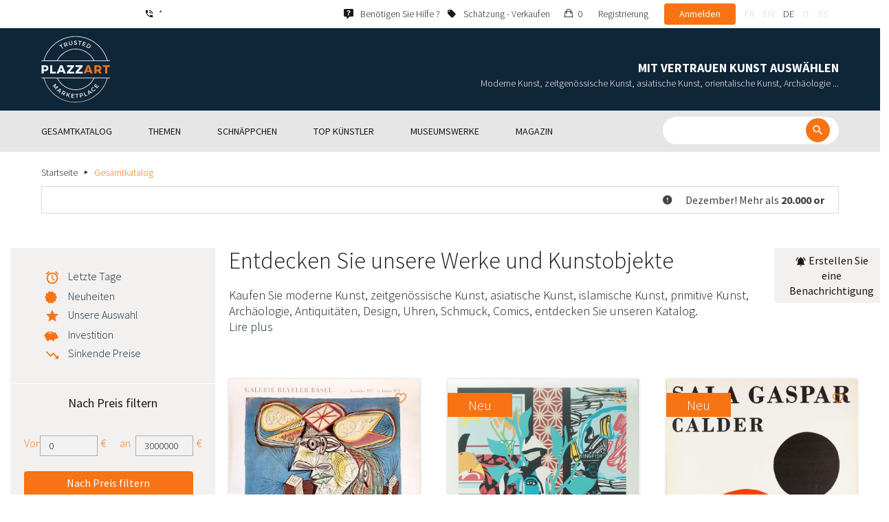

--- FILE ---
content_type: text/html; charset=UTF-8
request_url: https://www.plazzart.com/de_DE/kaufen/moderne-kunst-22/albert-jahn-heiligenstadt-1307
body_size: 21743
content:
<!DOCTYPE html PUBLIC "-//W3C//DTD XHTML 1.0 Transitional//EN" "http://www.w3.org/TR/xhtml1/DTD/xhtml1-transitional.dtd">
<html xmlns="http://www.w3.org/1999/xhtml">

<head>
 <title>Kunst online kaufen - Kunstgegenstände und Schmuck Plazzart</title>
 <meta http-equiv="Content-Language" content="de" />
 <meta http-equiv="Content-Script-Type" content="text/javascript" />
 <meta http-equiv="Content-Type" content="text/html; charset=utf-8" />
 <meta name="viewport" content="initial-scale=1, maximum-scale=1" />
 <meta name="description" content="Ankauf - Verkauf von Antiquitäten und Kunstwerken, die in den Kategorien zeitgenössische Kunst, Art Deco, Jugendstil, Fotografie, Silberwaren usw. bewertet und garantiert sind. Die größten Künstler zum Tiefpreis: Miro, Arman, Dali &amp; viele andere!" />
 <meta property="og:title" content="Kunst online kaufen - Kunstgegenstände und Schmuck Plazzart" />
 <meta property="og:description" content="Ankauf - Verkauf von Antiquitäten und Kunstwerken, die in den Kategorien zeitgenössische Kunst, Art Deco, Jugendstil, Fotografie, Silberwaren usw. bewertet und garantiert sind. Die größten Künstler zum Tiefpreis: Miro, Arman, Dali &amp; viele andere!" />
 <meta property="twitter:description" content="Ankauf - Verkauf von Antiquitäten und Kunstwerken, die in den Kategorien zeitgenössische Kunst, Art Deco, Jugendstil, Fotografie, Silberwaren usw. bewertet und garantiert sind. Die größten Künstler zum Tiefpreis: Miro, Arman, Dali &amp; viele andere!" />
 <meta property="og:locale" content="fr_FR" />
 <meta property="og:locale:alternate" content="en_US" />
 <meta property="og:type" content="website" />
 <meta property="twitter:card" content="summary" />
 <meta property="twitter:site" content="@lotprive" />
 <meta property="og:image" content="https://www.plazzart.com/doc/logo.png" />
 <meta property="og:image:type" content="image/png" />
 <meta property="og:image:width" content="132" />
 <meta property="og:image:height" content="130" />
 <meta property="twitter:image" content="https://www.plazzart.com/doc/logo.png" />
 <script type="text/javascript">
  var _user_id = 0, _locale = 32, _lang = "de_DE", _extension = "plot", _scope = "front";
  var _events = [["package.list","pages",647808]];
 </script>
 <script src="/web/core/scripts/prototype.js?20210611" type="text/javascript"></script>
 <script src="/web/core/scripts/kwo.js?20210611" type="text/javascript"></script>
 <script src="/web/community/controller.js?20210611" type="text/javascript"></script>
 <script src="/web/shop/controller.js?20210611" type="text/javascript"></script>
 <script src="/web/plot/scripts/master.js?20210611" type="text/javascript"></script>
 <script src="/web/plot/scripts/front.js?20210611" type="text/javascript"></script>
 <script src="/web/core/scripts/scriptaculous/scriptaculous.js?20210611" type="text/javascript"></script>
 <script src="/web/plot/vendor/jquery/dist/jquery.min.js?20210611" type="text/javascript"></script>
 <script src="/web/plot/vendor/imagesloaded/imagesloaded.pkgd.min.js?20210611" type="text/javascript"></script>
 <script src="/web/plot/scripts/main.min.js?20210611" type="text/javascript"></script>
 <script src="/web/plot/vendor/imagesloaded/imagesloaded.pkgd.min.js?20210611" type="text/javascript"></script>
 <link rel="stylesheet" href="/web/plot/styles/front.css?20210611" type="text/css" media="screen" />
 <link rel="stylesheet" href="/web/plot/vendor/seiyria-bootstrap-slider/dist/css/bootstrap-slider.min.css?20210611" type="text/css" media="screen" />
 <link rel="stylesheet" href="/web/plot/vendor/material-design-iconic-font/dist/css/material-design-iconic-font.min.css?20210611" type="text/css" media="screen" />
 <link rel="stylesheet" href="https://fonts.googleapis.com/css?family=Montserrat:300,400,500,600,700&display=swa?20210611" type="text/css" media="screen" />
 <link rel="stylesheet" href="https://fonts.googleapis.com/css?family=Source+Sans+Pro:300,400,600,700&display=swap?20210611" type="text/css" media="screen" />
 <link rel="alternate" href="https://www.plazzart.com/fr_FR/achat" hreflang="fr-FR" />
 <link rel="alternate" href="https://www.plazzart.com/fr_CA/achat" hreflang="fr-CA" />
 <link rel="alternate" href="https://www.plazzart.com/fr_BE/achat" hreflang="fr-BE" />
 <link rel="alternate" href="https://www.plazzart.com/fr_LU/achat" hreflang="fr-LU" />
 <link rel="alternate" href="https://www.plazzart.com/fr_CH/achat" hreflang="fr-CH" />
 <link rel="alternate" href="https://www.plazzart.com/en_GB/buy" hreflang="en-GB" />
 <link rel="alternate" href="https://www.plazzart.com/en_US/buy" hreflang="en-US" />
 <link rel="alternate" href="https://www.plazzart.com/en_NL/buy" hreflang="en-NL" />
 <link rel="alternate" href="https://www.plazzart.com/en_JP/buy" hreflang="en-JP" />
 <link rel="alternate" href="https://www.plazzart.com/en_HK/buy" hreflang="en-HK" />
 <link rel="alternate" href="https://www.plazzart.com/en_SG/buy" hreflang="en-SG" />
 <link rel="alternate" href="https://www.plazzart.com/en_CA/buy" hreflang="en-CA" />
 <link rel="alternate" href="https://www.plazzart.com/en_SE/buy" hreflang="en-SE" />
 <link rel="alternate" href="https://www.plazzart.com/de_DE/kauf" hreflang="de-DE" />
 <link rel="alternate" href="https://www.plazzart.com/de_AT/kauf" hreflang="de-AT" />
 <link rel="alternate" href="https://www.plazzart.com/de_CH/kauf" hreflang="de-CH" />
 <link rel="alternate" href="https://www.plazzart.com/de_LI/kauf" hreflang="de-LI" />
 <link rel="alternate" href="https://www.plazzart.com/de_LU/kauf" hreflang="de-LU" />
 <link rel="alternate" href="https://www.plazzart.com/it_IT/acquisto" hreflang="it-IT" />
 <link rel="alternate" href="https://www.plazzart.com/es_ES/compra" hreflang="es-ES" />
 <link rel="alternate" href="https://www.plazzart.com/fr_FR/achat" hreflang="x-default" />
 <link rel="canonical" href="https://www.plazzart.com/de_DE/kauf" />
 <link rel="icon" href="/web/plot/pix/favicon.png" type="image/png" />
 <!--[if IE 9]>
 <link rel="stylesheet" href="/web/plot/styles/ie9.css?20210611" type="text/css" />
 <![endif]-->
 <!--[if IE 8]>
 <link rel="stylesheet" href="/web/plot/styles/ie8.css?20210611" type="text/css" />
 <![endif]-->
 <!--[if lt IE 8]>
 <link rel="stylesheet" href="/web/plot/styles/ie.css?20210611" type="text/css" />
 <![endif]-->
 <!--[if IE 7]>
 <link rel="stylesheet" href="/web/plot/styles/ie7.css?20210611" type="text/css" />
 <![endif]-->
 <!--[if IE 6]>
 <link rel="stylesheet" href="/web/plot/styles/ie6.css?20210611" type="text/css" />
 <![endif]-->
<script async src="https://www.googletagmanager.com/gtag/js?id=G-2PNXNZ664F"></script>
<script>
  window.dataLayer = window.dataLayer || [];
  function gtag(){dataLayer.push(arguments);}
  gtag('js', new Date());
  gtag('config', 'G-2PNXNZ664F');
  gtag('config', 'AW-987820547');
</script><script type="text/javascript" src="//widget.trustpilot.com/bootstrap/v5/tp.widget.bootstrap.min.js" async></script><script type="text/javascript">
!function(f,b,e,v,n,t,s){if(f.fbq)return;n=f.fbq=function(){n.callMethod?
n.callMethod.apply(n,arguments):n.queue.push(arguments)};if(!f._fbq)f._fbq=n;
n.push=n;n.loaded=!0;n.version='2.0';n.queue=[];t=b.createElement(e);t.async=!0;
t.src=v;s=b.getElementsByTagName(e)[0];s.parentNode.insertBefore(t,s)}(window,
document,'script','//connect.facebook.net/en_US/fbevents.js');
fbq('init', '');
fbq('track', "PageView");
</script>
<noscript><img height="1" width="1" style="display:none"
src="https://www.facebook.com/tr?id=&ev=PageView&noscript=1"/>
</noscript>
</head>

<body class="scope-front extension-plot action-package-list request-unregistered de">
 <div id="fb-root"></div>

<div class="wrapper-main ">
  <div class="wrapper-front">
    <div class="wrapper-header clearfix">
      <!-- Header Connexion -->
<div class="header-search">
  <div class="container">
    <div id="over-top-bar" class="topbar clearfix">
      <div class="new-text">  </div>

      <a href="tel:+33980473085" title="Wenden Sie sich für weitere Informationen an unseren Kundendienst." class="link-icon visible-xs"><i class="symbol icon-phone"></i><span>*</span></a>
      <span class="link-icon hidden-xs"><i class="symbol icon-phone"></i><span>*</span></span>

      <div class="header__actions">
        <ul class="header__menu list-inline list-unstyled">
          <div class="block-btn-help">
            <a href="https://www.plazzart.com/de_DE/faq" target="_blank" class="link-icon">
              <i class="symbol icon-help"></i>
              <span>Benötigen Sie Hilfe ?</span>
            </a>
          </div>
          <div class="block-btn-sell">
                          <a href="https://www.plazzart.com/de_DE/kunstwerken-verkaufen" class="link-icon">
                <i class="symbol icon-label"></i>
                <span>Schätzung - Verkaufen</span>
              </a>
                      </div>

          
                    <li class="item--panier"><a href="https://www.plazzart.com/de_DE/shop/cart"><i class="icon-bag"></i><span class="sr-only">Mein Einkaufswagen</span> 0</a></li>
          <li class="item--bold"><a href="javascript:void(0)" onclick="Plot.AuthManager.showSignup()">Registrierung</a></li>
          <li class="item--btn"><button type="button" class="btn btn-secondary" onclick="Plot.AuthManager.showLogin()">Anmelden</button></li>
                <li>
          <!-- Language -->
          <ul class="topbar__locales list-inline list-unstyled">
                          <li>
                <a href="javascript:void(0)" onclick="Kwo.Locale.onSet(1)" class="">fr</a>
              </li>
                          <li>
                <a href="javascript:void(0)" onclick="Kwo.Locale.onSet(2)" class="">en</a>
              </li>
                          <li>
                <a href="javascript:void(0)" onclick="Kwo.Locale.onSet(32)" class="active">de</a>
              </li>
                          <li>
                <a href="javascript:void(0)" onclick="Kwo.Locale.onSet(8)" class="">it</a>
              </li>
                          <li>
                <a href="javascript:void(0)" onclick="Kwo.Locale.onSet(4)" class="">es</a>
              </li>
                      </ul>
          <!-- / Language -->
        </li>
      </ul>
    </div>

    <!-- Logo Mobile  -->
    <a href="https://www.plazzart.com/" class="logo-mobile">
      <img src="/web/plot/pix/plazzart_logo_inline.svg" alt="Plazzart" />
    </a>
    <!-- /Logo Mobile  -->

    </div>
  </div>
</div>
<!-- / Header Connexion -->

<!-- Header Logo -->
<div class="header-logo-wrap">
  <div class="container">
    <div class="header__logo">
              <a href="https://www.plazzart.com/" >
          <img src="/web/plot/pix/plazzart_logo.svg" alt="Plazzart" />
        </a>
          </div>

    <div class="header__message">
      <div class="title">Mit Vertrauen Kunst auswählen</div>
      <div class="subtitle">Moderne Kunst, zeitgenössische Kunst, asiatische Kunst, orientalische Kunst, Archäologie ...</div>
    </div>
  </div>
</div>
<!-- Header Logo -->


<!-- Menu Navigation -->
   <div class="header__nav">
  <div class="nav__content">
    <div class="container">
      <!--  Btn Menu -->
      <div id="btn-menu">
        <span></span>
        <span></span>
        <span></span>
      </div>
      <!--  /Btn Menu -->

      <!--  Btn Back -->
      <div id="btn-back">
        <i class="icon-chevron-left"></i>
        <span class="sr-only">Retour</span>
      </div>
      <!--  /Btn Back -->

      <!-- Form Search -->
      <form class="block-searcher" onsubmit="Plot.Query.onSubmit(this); return false;">
        <input type="text" id="query" name="query" class="form-control" value="" />
        <button type="submit" id="btn-search" class="btn btn-reset btn-reset-desktop"><i class="symbol icon-search"></i></button>
        <a href="javascript:void(0);" id="btn-close" class="btn btn-close-search"><i class="symbol icon-close"></i></a>
        <a href="javascript:void(0);" id="btn-show-search" class="btn btn-reset btn-reset-mobile"><i class="symbol icon-search"></i></a>
      </form>
      <!-- /Form Search -->

      <!-- Link Catalogue -->
      <a href="https://www.plazzart.com/fr/achat" class="link-catalogue">Den gesamten Katalog ansehen</a>
      <!-- Link Catalogue -->

      <!-- Menu -->
      <ul class="nav-menu">
          <div class="header__menu">
            

                        <div class="item--btn"><a href="https://www.plazzart.com/login" class="btn btn-secondary">Anmelden</a></div>
            <div class="item--bold"><a href="https://www.plazzart.com/signup.light" class="btn btn-grey-secondary">Registrierung</a></div>

                  </div>

                <li class="main first">
          <div class="title">
            <a href="https://www.plazzart.com/de_DE/kauf"><span>Gesamtkatalog</span></a>
          </div>
                    <ul class="subnav" >
            <div class="bg-list">
              <div class="container">
                <a href="https://www.plazzart.com/de_DE/kauf" class="text-gold title-subnav-mobile">Gesamtkatalog</a>
                  <div class="list">
                                                                                                    <li><a href="https://www.plazzart.com/de_DE/kauf/antiquitaeten-antike-moebel-6" title="Antiquitäten, Antike Möbel, Antike Kunstobjekte"><span class="title">Antiquitäten, Antike Möbel, Antike Kunstobjekte</span><span class="number">(12)</span></a></li>
                                                            <li><a href="https://www.plazzart.com/de_DE/kauf/archaeologie-2" title="Archäologie"><span class="title">Archäologie</span><span class="number">(6)</span></a></li>
                                                            <li><a href="https://www.plazzart.com/de_DE/kauf/asiatische-kunst-19" title="Asiatische Kunst"><span class="title">Asiatische Kunst</span><span class="number">(38)</span></a></li>
                                                            <li><a href="https://www.plazzart.com/de_DE/kauf/buecher-autogramme-8" title="Bücher, Autogramme, Dokumente, Plakate"><span class="title">Bücher, Autogramme, Dokumente, Plakate</span><span class="number">(86)</span></a></li>
                                                            <li><a href="https://www.plazzart.com/de_DE/kauf/comics-29" title="Comics"><span class="title">Comics</span><span class="number">(196)</span></a></li>
                                                            <li><a href="https://www.plazzart.com/de_DE/kauf/design-jugenstil-art-deco-23" title="Design, Jugendstil und Art Déco"><span class="title">Design, Jugendstil und Art Déco</span><span class="number">(311)</span></a></li>
                                                            <li><a href="https://www.plazzart.com/de_DE/kauf/entdeckungen-403" title="Entdeckungen"><span class="title">Entdeckungen</span><span class="number">(1440)</span></a></li>
                                                            </div><div class="list">
                                        <li><a href="https://www.plazzart.com/de_DE/kauf/fotografie-26" title="Fotografie"><span class="title">Fotografie</span><span class="number">(695)</span></a></li>
                                                            <li><a href="https://www.plazzart.com/de_DE/kauf/geschirr-silberzeug-porzellan-3" title="Geschirr (Silberbesteck, Porzellan)"><span class="title">Geschirr (Silberbesteck, Porzellan)</span><span class="number">(5)</span></a></li>
                                                            <li><a href="https://www.plazzart.com/de_DE/kauf/islamische-kunst-21" title="Islamische Kunst, Orientalistische Kunst, Orientale Teppiche"><span class="title">Islamische Kunst, Orientalistische Kunst, Orientale Teppiche</span><span class="number">(7)</span></a></li>
                                                            <li><a href="https://www.plazzart.com/de_DE/kauf/klassische-kunst-5" title="Klassische Kunst"><span class="title">Klassische Kunst</span><span class="number">(188)</span></a></li>
                                                            <li><a href="https://www.plazzart.com/de_DE/kauf/mode-kleidung-14" title="Mode (Kleidung und Accessoires)"><span class="title">Mode (Kleidung und Accessoires)</span><span class="number">(137)</span></a></li>
                                                            <li><a href="https://www.plazzart.com/de_DE/kauf/moderne-kunst-22" title="Moderne Kunst"><span class="title">Moderne Kunst</span><span class="number">(8995)</span></a></li>
                                                            <li><a href="https://www.plazzart.com/de_DE/kauf/primitive-kuenste-7" title="Primitive Künste"><span class="title">Primitive Künste</span><span class="number">(46)</span></a></li>
                                                            </div><div class="list">
                                        <li><a href="https://www.plazzart.com/de_DE/kauf/sammlerobjekte-17" title="Sammlerobjekte (Fächer, Schlüssel, Briefbeschwerer)"><span class="title">Sammlerobjekte (Fächer, Schlüssel, Briefbeschwerer)</span><span class="number">(29)</span></a></li>
                                                            <li><a href="https://www.plazzart.com/de_DE/kauf/schmuck-9" title="Schmuck und Stifte"><span class="title">Schmuck und Stifte</span><span class="number">(83)</span></a></li>
                                                            <li><a href="https://www.plazzart.com/de_DE/kauf/street-art-und-graffiti-402" title="Street Art und Graffiti"><span class="title">Street Art und Graffiti</span><span class="number">(898)</span></a></li>
                                                            <li><a href="https://www.plazzart.com/de_DE/kauf/waffen-militaria-4" title="Waffen, Militaria"><span class="title">Waffen, Militaria</span><span class="number">(1)</span></a></li>
                                                            <li><a href="https://www.plazzart.com/de_DE/kauf/zeitgenoessische-kunst-20" title="Zeitgenössische Kunst"><span class="title">Zeitgenössische Kunst</span><span class="number">(2006)</span></a></li>
                                      </div>
              </div>
            </div>
          </ul>
                  </li>
                <li class="main">
          <div class="title">
            <a href="javascript:void(0)"><span>Themen</span></a>
          </div>
          <ul class="subnav" >
            <div class="bg-list">
              <div class="container">
                <!-- sales-list  -->
                <span class="title-subnav-mobile">Themen</span>
                <div class="list">
                                                                                                              <li>
                      <a href="https://www.plazzart.com/de_DE/kauf/eventverkauf/abstrakte-kunst-124" title="Abstrakte Kunst">
                        <span class="title">Abstrakte Kunst</span>
                        <span class="number">(672)</span>
                      </a>
                    </li>
                                                                                            <li>
                      <a href="https://www.plazzart.com/de_DE/kauf/eventverkauf/eine-grose-auswahl-an-gerahmten-werken-bereit-zum-verschenken-185" title="Eine große Auswahl an gerahmten Werken, bereit zum Verschenken!">
                        <span class="title">Eine große Auswahl an gerahmten Werken, bereit zum Verschenken!</span>
                        <span class="number">(269)</span>
                      </a>
                    </li>
                                                                                            <li>
                      <a href="https://www.plazzart.com/de_DE/kauf/eventverkauf/kubismus-857" title="Kubismus">
                        <span class="title">Kubismus</span>
                        <span class="number">(154)</span>
                      </a>
                    </li>
                                                                                            <li>
                      <a href="https://www.plazzart.com/de_DE/kauf/eventverkauf/malerei-307" title="Malerei">
                        <span class="title">Malerei</span>
                        <span class="number">(1252)</span>
                      </a>
                    </li>
                                                                                            <li>
                      <a href="https://www.plazzart.com/de_DE/kauf/eventverkauf/moderne-kunst-344" title="Moderne Kunst">
                        <span class="title">Moderne Kunst</span>
                        <span class="number">(2523)</span>
                      </a>
                    </li>
                                                                        </div><div class="list">
                                                        <li>
                      <a href="https://www.plazzart.com/de_DE/kauf/eventverkauf/outsider-art-649" title="Outsider art">
                        <span class="title">Outsider art</span>
                        <span class="number">(1)</span>
                      </a>
                    </li>
                                                                                            <li>
                      <a href="https://www.plazzart.com/de_DE/kauf/eventverkauf/pop-art-132" title="Pop Art">
                        <span class="title">Pop Art</span>
                        <span class="number">(204)</span>
                      </a>
                    </li>
                                                                                            <li>
                      <a href="https://www.plazzart.com/de_DE/kauf/eventverkauf/portrats-119" title="Porträts">
                        <span class="title">Porträts</span>
                        <span class="number">(541)</span>
                      </a>
                    </li>
                                                                                            <li>
                      <a href="https://www.plazzart.com/de_DE/kauf/eventverkauf/skulpturen-365" title="Skulpturen">
                        <span class="title">Skulpturen</span>
                        <span class="number">(734)</span>
                      </a>
                    </li>
                                                                                            <li>
                      <a href="https://www.plazzart.com/de_DE/kauf/eventverkauf/surrealismus-109" title="Surrealismus">
                        <span class="title">Surrealismus</span>
                        <span class="number">(1074)</span>
                      </a>
                    </li>
                                                                        </div><div class="list">
                                                        <li>
                      <a href="https://www.plazzart.com/de_DE/kauf/eventverkauf/zeichnungen-und-aquarelle-51" title="Zeichnungen und Aquarelle">
                        <span class="title">Zeichnungen und Aquarelle</span>
                        <span class="number">(1252)</span>
                      </a>
                    </li>
                                                                                            <li>
                      <a href="https://www.plazzart.com/de_DE/kauf/eventverkauf/zeitgenossische-kunst-478" title="Zeitgenössische Kunst">
                        <span class="title">Zeitgenössische Kunst</span>
                        <span class="number">(567)</span>
                      </a>
                    </li>
                                                    </div>
              </div>
            </div>
          </ul>
        </li>
                        <li class="main">
          <div class="title">
            <a href="https://www.plazzart.com/de_DE/kauf?price_max=250"><span>Schnäppchen</span></a>
          </div>
          <ul class="subnav" >
            <div class="bg-list">
              <div class="container">
                <a href="https://www.plazzart.com/de_DE/kauf?price_max=250" class="text-gold title-subnav-mobile">Schnäppchen</a>
                <div class="list">
                                                                                          <li><a href="https://www.plazzart.com/de_DE/kauf/antiquitaeten-antike-moebel-6?price_max=250" title="Antiquitäten, Antike Möbel, Antike Kunstobjekte"><span class="title">Antiquitäten, Antike Möbel, Antike Kunstobjekte</span><span class="number">(5)</span></a> </li>
                                                      <li><a href="https://www.plazzart.com/de_DE/kauf/archaeologie-2?price_max=250" title="Archäologie"><span class="title">Archäologie</span><span class="number">(3)</span></a> </li>
                                                      <li><a href="https://www.plazzart.com/de_DE/kauf/asiatische-kunst-19?price_max=250" title="Asiatische Kunst"><span class="title">Asiatische Kunst</span><span class="number">(12)</span></a> </li>
                                                      <li><a href="https://www.plazzart.com/de_DE/kauf/buecher-autogramme-8?price_max=250" title="Bücher, Autogramme, Dokumente, Plakate"><span class="title">Bücher, Autogramme, Dokumente, Plakate</span><span class="number">(12)</span></a> </li>
                                                      <li><a href="https://www.plazzart.com/de_DE/kauf/comics-29?price_max=250" title="Comics"><span class="title">Comics</span><span class="number">(103)</span></a> </li>
                                                      <li><a href="https://www.plazzart.com/de_DE/kauf/design-jugenstil-art-deco-23?price_max=250" title="Design, Jugendstil und Art Déco"><span class="title">Design, Jugendstil und Art Déco</span><span class="number">(14)</span></a> </li>
                                                      </div><div class="list">
                                    <li><a href="https://www.plazzart.com/de_DE/kauf/entdeckungen-403?price_max=250" title="Entdeckungen"><span class="title">Entdeckungen</span><span class="number">(1208)</span></a> </li>
                                                      <li><a href="https://www.plazzart.com/de_DE/kauf/fotografie-26?price_max=250" title="Fotografie"><span class="title">Fotografie</span><span class="number">(225)</span></a> </li>
                                                      <li><a href="https://www.plazzart.com/de_DE/kauf/islamische-kunst-21?price_max=250" title="Islamische Kunst, Orientalistische Kunst, Orientale Teppiche"><span class="title">Islamische Kunst, Orientalistische Kunst, Orientale Teppiche</span><span class="number">(5)</span></a> </li>
                                                      <li><a href="https://www.plazzart.com/de_DE/kauf/klassische-kunst-5?price_max=250" title="Klassische Kunst"><span class="title">Klassische Kunst</span><span class="number">(131)</span></a> </li>
                                                      <li><a href="https://www.plazzart.com/de_DE/kauf/mode-kleidung-14?price_max=250" title="Mode (Kleidung und Accessoires)"><span class="title">Mode (Kleidung und Accessoires)</span><span class="number">(133)</span></a> </li>
                                                      <li><a href="https://www.plazzart.com/de_DE/kauf/moderne-kunst-22?price_max=250" title="Moderne Kunst"><span class="title">Moderne Kunst</span><span class="number">(7191)</span></a> </li>
                                                      </div><div class="list">
                                    <li><a href="https://www.plazzart.com/de_DE/kauf/primitive-kuenste-7?price_max=250" title="Primitive Künste"><span class="title">Primitive Künste</span><span class="number">(16)</span></a> </li>
                                                      <li><a href="https://www.plazzart.com/de_DE/kauf/sammlerobjekte-17?price_max=250" title="Sammlerobjekte (Fächer, Schlüssel, Briefbeschwerer)"><span class="title">Sammlerobjekte (Fächer, Schlüssel, Briefbeschwerer)</span><span class="number">(6)</span></a> </li>
                                                      <li><a href="https://www.plazzart.com/de_DE/kauf/schmuck-9?price_max=250" title="Schmuck und Stifte"><span class="title">Schmuck und Stifte</span><span class="number">(14)</span></a> </li>
                                                      <li><a href="https://www.plazzart.com/de_DE/kauf/street-art-und-graffiti-402?price_max=250" title="Street Art und Graffiti"><span class="title">Street Art und Graffiti</span><span class="number">(328)</span></a> </li>
                                                      <li><a href="https://www.plazzart.com/de_DE/kauf/zeitgenoessische-kunst-20?price_max=250" title="Zeitgenössische Kunst"><span class="title">Zeitgenössische Kunst</span><span class="number">(977)</span></a> </li>
                                  </div>
              </div>
            </div>
          </ul>
        </li>
                        <li class="main">
          <div class="title">
            <a href="javascript:void(0)"><span>Top Künstler</span></a>
          </div>
          <ul class="subnav" >
            <div class="bg-list">
              <div class="container">
              <span class="title-subnav-mobile">Top Künstler</span>
               <div class="list">
                                                                                     <li><a href="https://www.plazzart.com/de_DE/kauf/alexander-calder-447/moderne-kunst-22" title="Alexander Calder"><span class="title">Alexander Calder</span><span class="number">(20)</span></a> </li>
                                                   <li><a href="https://www.plazzart.com/de_DE/kauf/andre-derain-1031/moderne-kunst-22" title="André Derain"><span class="title">André Derain</span><span class="number">(86)</span></a> </li>
                                                   <li><a href="https://www.plazzart.com/de_DE/kauf/andy-warhol-455/zeitgenossische-kunst-20" title="Andy Warhol"><span class="title">Andy Warhol</span><span class="number">(19)</span></a> </li>
                                                   <li><a href="https://www.plazzart.com/de_DE/kauf/antoni-tapies-429/zeitgenossische-kunst-20" title="Antoni Tapiès"><span class="title">Antoni Tapiès</span><span class="number">(17)</span></a> </li>
                                                   <li><a href="https://www.plazzart.com/de_DE/kauf/arman-459/zeitgenossische-kunst-20" title="Arman"><span class="title">Arman</span><span class="number">(14)</span></a> </li>
                                                   <li><a href="https://www.plazzart.com/de_DE/kauf/auguste-chabaud-1064/moderne-kunst-22" title="Auguste Chabaud"><span class="title">Auguste Chabaud</span><span class="number">(1)</span></a> </li>
                                                   <li><a href="https://www.plazzart.com/de_DE/kauf/aurelie-nemours-450/zeitgenossische-kunst-20" title="Aurélie Nemours"><span class="title">Aurélie Nemours</span><span class="number">(1)</span></a> </li>
                                                   <li><a href="https://www.plazzart.com/de_DE/kauf/bengt-lindstrom-444/zeitgenossische-kunst-20" title="Bengt Lindström"><span class="title">Bengt Lindström</span><span class="number">(21)</span></a> </li>
                                                   <li><a href="https://www.plazzart.com/de_DE/kauf/bernard-buffet-1065/moderne-kunst-22" title="Bernard Buffet"><span class="title">Bernard Buffet</span><span class="number">(133)</span></a> </li>
                                                   <li><a href="https://www.plazzart.com/de_DE/kauf/cesar-969/zeitgenossische-kunst-20" title="César"><span class="title">César</span><span class="number">(9)</span></a> </li>
                                                   <li><a href="https://www.plazzart.com/de_DE/kauf/charles-eames-7138/design-jugendstil-und-art-deco-23" title="Charles Eames"><span class="title">Charles Eames</span><span class="number">(1)</span></a> </li>
                                                   <li><a href="https://www.plazzart.com/de_DE/kauf/charlotte-perriand-3149/design-jugendstil-und-art-deco-23" title="Charlotte Perriand"><span class="title">Charlotte Perriand</span><span class="number">(17)</span></a> </li>
                                                   <li><a href="https://www.plazzart.com/de_DE/kauf/claude-weisbuch-1231/zeitgenossische-kunst-20" title="Claude Weisbuch"><span class="title">Claude Weisbuch</span><span class="number">(33)</span></a> </li>
                                                   <li><a href="https://www.plazzart.com/de_DE/kauf/corneille-1119/zeitgenossische-kunst-20" title="Corneille van Beverloo"><span class="title">Corneille van Beverloo</span><span class="number">(15)</span></a> </li>
                                                   <li><a href="https://www.plazzart.com/de_DE/kauf/eduardo-chillida-4690/zeitgenossische-kunst-20" title="Eduardo Chillida"><span class="title">Eduardo Chillida</span><span class="number">(12)</span></a> </li>
                                                   <li><a href="https://www.plazzart.com/de_DE/kauf/francois-morellet-467/zeitgenossische-kunst-20" title="François Morellet"><span class="title">François Morellet</span><span class="number">(5)</span></a> </li>
                                                   <li><a href="https://www.plazzart.com/de_DE/kauf/georges-braque-965/moderne-kunst-22" title="Georges Braque"><span class="title">Georges Braque</span><span class="number">(80)</span></a> </li>
                                                   <li><a href="https://www.plazzart.com/de_DE/kauf/gustav-klimt-1087/moderne-kunst-22" title="Gustav Klimt"><span class="title">Gustav Klimt</span><span class="number">(13)</span></a> </li>
                                                   <li><a href="https://www.plazzart.com/de_DE/kauf/hans-bellmer-968/moderne-kunst-22" title="Hans Bellmer"><span class="title">Hans Bellmer</span><span class="number">(42)</span></a> </li>
                                                   </div><div class="list">
                                  <li><a href="https://www.plazzart.com/de_DE/kauf/hans-hartung-815/zeitgenossische-kunst-20" title="Hans Hartung"><span class="title">Hans Hartung</span><span class="number">(13)</span></a> </li>
                                                   <li><a href="https://www.plazzart.com/de_DE/kauf/henri-matisse-1104/moderne-kunst-22" title="Henri Matisse"><span class="title">Henri Matisse</span><span class="number">(152)</span></a> </li>
                                                   <li><a href="https://www.plazzart.com/de_DE/kauf/herve-telemaque-4756/zeitgenossische-kunst-20" title="Hervé Télémaque"><span class="title">Hervé Télémaque</span><span class="number">(5)</span></a> </li>
                                                   <li><a href="https://www.plazzart.com/de_DE/kauf/jacques-villegle-464/zeitgenossische-kunst-20" title="Jacques Villeglé"><span class="title">Jacques Villeglé</span><span class="number">(5)</span></a> </li>
                                                   <li><a href="https://www.plazzart.com/de_DE/kauf/jean-cocteau-521/moderne-kunst-22" title="Jean Cocteau"><span class="title">Jean Cocteau</span><span class="number">(197)</span></a> </li>
                                                   <li><a href="https://www.plazzart.com/de_DE/kauf/jean-helion-4471/moderne-kunst-22" title="Jean Hélion"><span class="title">Jean Hélion</span><span class="number">(10)</span></a> </li>
                                                   <li><a href="https://www.plazzart.com/de_DE/kauf/jean-miotte-3263/zeitgenossische-kunst-20" title="Jean Miotte"><span class="title">Jean Miotte</span><span class="number">(8)</span></a> </li>
                                                   <li><a href="https://www.plazzart.com/de_DE/kauf/jean-picart-le-doux-3790/moderne-kunst-22" title="Jean Picart Le Doux"><span class="title">Jean Picart Le Doux</span><span class="number">(6)</span></a> </li>
                                                   <li><a href="https://www.plazzart.com/de_DE/kauf/joan-miro-517/moderne-kunst-22" title="Joan Miro"><span class="title">Joan Miro</span><span class="number">(115)</span></a> </li>
                                                   <li><a href="https://www.plazzart.com/de_DE/kauf/karel-appel-445/moderne-kunst-22" title="Karel Appel"><span class="title">Karel Appel</span><span class="number">(1)</span></a> </li>
                                                   <li><a href="https://www.plazzart.com/de_DE/kauf/keith-haring-491/street-art-und-graffiti-402" title="Keith Haring"><span class="title">Keith Haring</span><span class="number">(17)</span></a> </li>
                                                   <li><a href="https://www.plazzart.com/de_DE/kauf/ladislas-kijno-1593/zeitgenossische-kunst-20" title="Ladislas Kijno"><span class="title">Ladislas Kijno</span><span class="number">(2)</span></a> </li>
                                                   <li><a href="https://www.plazzart.com/de_DE/kauf/tsuguharu-foujita-515/moderne-kunst-22" title="Léonard Tsugouharu Foujita"><span class="title">Léonard Tsugouharu Foujita</span><span class="number">(43)</span></a> </li>
                                                   <li><a href="https://www.plazzart.com/de_DE/kauf/leonor-fini-1004/moderne-kunst-22" title="Leonor Fini"><span class="title">Leonor Fini</span><span class="number">(93)</span></a> </li>
                                                   <li><a href="https://www.plazzart.com/de_DE/kauf/louis-toffoli-510/moderne-kunst-22" title="Louis Toffoli"><span class="title">Louis Toffoli</span><span class="number">(7)</span></a> </li>
                                                   <li><a href="https://www.plazzart.com/de_DE/kauf/marc-chagall-963/moderne-kunst-22" title="Marc Chagall"><span class="title">Marc Chagall</span><span class="number">(265)</span></a> </li>
                                                   <li><a href="https://www.plazzart.com/de_DE/kauf/marie-laurencin-1454/moderne-kunst-22" title="Marie Laurencin"><span class="title">Marie Laurencin</span><span class="number">(45)</span></a> </li>
                                                   <li><a href="https://www.plazzart.com/de_DE/kauf/maurice-de-vlaminck-3011/moderne-kunst-22" title="Maurice de Vlaminck"><span class="title">Maurice de Vlaminck</span><span class="number">(46)</span></a> </li>
                                                   <li><a href="https://www.plazzart.com/de_DE/kauf/maurice-utrillo-891/moderne-kunst-22" title="Maurice Utrillo"><span class="title">Maurice Utrillo</span><span class="number">(14)</span></a> </li>
                                                   </div><div class="list">
                                  <li><a href="https://www.plazzart.com/de_DE/kauf/max-ernst-3168/moderne-kunst-22" title="Max Ernst"><span class="title">Max Ernst</span><span class="number">(38)</span></a> </li>
                                                   <li><a href="https://www.plazzart.com/de_DE/kauf/mimmo-rotella-1125/zeitgenossische-kunst-20" title="Mimmo Rotella"><span class="title">Mimmo Rotella</span><span class="number">(4)</span></a> </li>
                                                   <li><a href="https://www.plazzart.com/de_DE/kauf/niki-de-saint-phalle-1114/zeitgenossische-kunst-20" title="Niki de Saint Phalle"><span class="title">Niki de Saint Phalle</span><span class="number">(3)</span></a> </li>
                                                   <li><a href="https://www.plazzart.com/de_DE/kauf/pablo-picasso-442/moderne-kunst-22" title="Pablo Picasso"><span class="title">Pablo Picasso</span><span class="number">(390)</span></a> </li>
                                                   <li><a href="https://www.plazzart.com/de_DE/kauf/peter-klasen-460/zeitgenossische-kunst-20" title="Peter Klasen"><span class="title">Peter Klasen</span><span class="number">(6)</span></a> </li>
                                                   <li><a href="https://www.plazzart.com/de_DE/kauf/philippe-pasqua-484/zeitgenossische-kunst-20" title="Philippe Pasqua"><span class="title">Philippe Pasqua</span><span class="number">(3)</span></a> </li>
                                                   <li><a href="https://www.plazzart.com/de_DE/kauf/pierre-alechinsky-1076/zeitgenossische-kunst-20" title="Pierre Alechinsky"><span class="title">Pierre Alechinsky</span><span class="number">(18)</span></a> </li>
                                                   <li><a href="https://www.plazzart.com/de_DE/kauf/pierre-soulages-1133/zeitgenossische-kunst-20" title="Pierre Soulages"><span class="title">Pierre Soulages</span><span class="number">(51)</span></a> </li>
                                                   <li><a href="https://www.plazzart.com/de_DE/kauf/pierre-tal-coat-4340/moderne-kunst-22" title="Pierre Tal-Coat"><span class="title">Pierre Tal-Coat</span><span class="number">(4)</span></a> </li>
                                                   <li><a href="https://www.plazzart.com/de_DE/kauf/pierre-yves-tremois-1579/zeitgenossische-kunst-20" title="Pierre-Yves Trémois"><span class="title">Pierre-Yves Trémois</span><span class="number">(33)</span></a> </li>
                                                   <li><a href="https://www.plazzart.com/de_DE/kauf/raoul-dufy-524/moderne-kunst-22" title="Raoul Dufy"><span class="title">Raoul Dufy</span><span class="number">(45)</span></a> </li>
                                                   <li><a href="https://www.plazzart.com/de_DE/kauf/robert-combas-496/zeitgenossische-kunst-20" title="Robert Combas"><span class="title">Robert Combas</span><span class="number">(5)</span></a> </li>
                                                   <li><a href="https://www.plazzart.com/de_DE/kauf/salvador-dali-1007/moderne-kunst-22" title="Salvador Dali"><span class="title">Salvador Dali</span><span class="number">(359)</span></a> </li>
                                                   <li><a href="https://www.plazzart.com/de_DE/kauf/theo-tobiasse-1135/zeitgenossische-kunst-20" title="Théo Tobiasse"><span class="title">Théo Tobiasse</span><span class="number">(5)</span></a> </li>
                                                   <li><a href="https://www.plazzart.com/de_DE/kauf/tony-soulie-3257/zeitgenossische-kunst-20" title="Tony Soulié"><span class="title">Tony Soulié</span><span class="number">(10)</span></a> </li>
                                                   <li><a href="https://www.plazzart.com/de_DE/kauf/valerio-adami-1241/zeitgenossische-kunst-20" title="Valério Adami"><span class="title">Valério Adami</span><span class="number">(24)</span></a> </li>
                                                   <li><a href="https://www.plazzart.com/de_DE/kauf/yves-brayer-518/moderne-kunst-22" title="Yves Brayer"><span class="title">Yves Brayer</span><span class="number">(21)</span></a> </li>
                                                   <li><a href="https://www.plazzart.com/de_DE/kauf/zao-wou-ki-1920-2013-1240/zeitgenossische-kunst-20" title="Zao Wou-Ki"><span class="title">Zao Wou-Ki</span><span class="number">(11)</span></a> </li>
                                  </div>
               </div>
             </div>
           </ul>
        </li>
                 
        <li class="main">
          <div class="title">
            <a href="https://www.plazzart.com/de_DE/kauf?private=1"><span>Museumswerke</span></a>
          </div>
          <ul class="subnav">
             <div class="bg-list">
               <div class="container">
                 <a href="https://www.plazzart.com/de_DE/kauf?private=1" class="text-gold title-subnav-mobile">Museumswerke</a>
                 <div class="list">
                                                                                     <li><a href="https://www.plazzart.com/de_DE/kauf/asiatische-kunst-19?private=1" title="Asiatische Kunst"><span class="title">Asiatische Kunst</span><span class="number">(2)</span></a> </li>
                                                   <li><a href="https://www.plazzart.com/de_DE/kauf/buecher-autogramme-8?private=1" title="Bücher, Autogramme, Dokumente, Plakate"><span class="title">Bücher, Autogramme, Dokumente, Plakate</span><span class="number">(6)</span></a> </li>
                                                   <li><a href="https://www.plazzart.com/de_DE/kauf/comics-29?private=1" title="Comics"><span class="title">Comics</span><span class="number">(41)</span></a> </li>
                                                   <li><a href="https://www.plazzart.com/de_DE/kauf/design-jugenstil-art-deco-23?private=1" title="Design, Jugendstil und Art Déco"><span class="title">Design, Jugendstil und Art Déco</span><span class="number">(9)</span></a> </li>
                                                   <li><a href="https://www.plazzart.com/de_DE/kauf/entdeckungen-403?private=1" title="Entdeckungen"><span class="title">Entdeckungen</span><span class="number">(3)</span></a> </li>
                                                   </div><div class="list">
                                  <li><a href="https://www.plazzart.com/de_DE/kauf/fotografie-26?private=1" title="Fotografie"><span class="title">Fotografie</span><span class="number">(48)</span></a> </li>
                                                   <li><a href="https://www.plazzart.com/de_DE/kauf/islamische-kunst-21?private=1" title="Islamische Kunst, Orientalistische Kunst, Orientale Teppiche"><span class="title">Islamische Kunst, Orientalistische Kunst, Orientale Teppiche</span><span class="number">(1)</span></a> </li>
                                                   <li><a href="https://www.plazzart.com/de_DE/kauf/klassische-kunst-5?private=1" title="Klassische Kunst"><span class="title">Klassische Kunst</span><span class="number">(18)</span></a> </li>
                                                   <li><a href="https://www.plazzart.com/de_DE/kauf/moderne-kunst-22?private=1" title="Moderne Kunst"><span class="title">Moderne Kunst</span><span class="number">(280)</span></a> </li>
                                                   <li><a href="https://www.plazzart.com/de_DE/kauf/primitive-kuenste-7?private=1" title="Primitive Künste"><span class="title">Primitive Künste</span><span class="number">(1)</span></a> </li>
                                                   </div><div class="list">
                                  <li><a href="https://www.plazzart.com/de_DE/kauf/sammlerobjekte-17?private=1" title="Sammlerobjekte (Fächer, Schlüssel, Briefbeschwerer)"><span class="title">Sammlerobjekte (Fächer, Schlüssel, Briefbeschwerer)</span><span class="number">(1)</span></a> </li>
                                                   <li><a href="https://www.plazzart.com/de_DE/kauf/schmuck-9?private=1" title="Schmuck und Stifte"><span class="title">Schmuck und Stifte</span><span class="number">(5)</span></a> </li>
                                                   <li><a href="https://www.plazzart.com/de_DE/kauf/street-art-und-graffiti-402?private=1" title="Street Art und Graffiti"><span class="title">Street Art und Graffiti</span><span class="number">(88)</span></a> </li>
                                                   <li><a href="https://www.plazzart.com/de_DE/kauf/zeitgenoessische-kunst-20?private=1" title="Zeitgenössische Kunst"><span class="title">Zeitgenössische Kunst</span><span class="number">(147)</span></a> </li>
                                </div>
             </div>
           </div>
          </ul>
        </li>
                <li class="main">
          <div class="title">
            <a href="https://magazine.plazzart.com/de_DE"><span>Magazin</span></a>
          </div>
          <ul class="subnav">
             <div class="bg-list">
               <div class="container">
                 <a href="https://magazine.plazzart.com/de_DE" class="text-gold title-subnav-mobile">Magazin</a>
                 <div class="list">
                                                                                     <li><a href="https://magazine.plazzart.com/de_DE/künstlerische-neuigkeiten-6" title="Künstlerische Neuigkeiten"><span class="title">Künstlerische Neuigkeiten</span></a></li>
                                                   <li><a href="https://magazine.plazzart.com/de_DE/kundenrezensionen-10" title="Kundenrezensionen"><span class="title">Kundenrezensionen</span></a></li>
                                                   <li><a href="https://magazine.plazzart.com/de_DE/lieblings-8" title="Lieblings"><span class="title">Lieblings</span></a></li>
                                                   </div><div class="list">
                                  <li><a href="https://magazine.plazzart.com/de_DE/ideen-zum-ausstieg-5" title="Ideen zum Ausstieg"><span class="title">Ideen zum Ausstieg</span></a></li>
                                                   <li><a href="https://magazine.plazzart.com/de_DE/lifestyle-11" title="Lifestyle"><span class="title">Lifestyle</span></a></li>
                                                   <li><a href="https://magazine.plazzart.com/de_DE/betreff-der-woche-1" title="Betreff der Woche"><span class="title">Betreff der Woche</span></a></li>
                                                   </div><div class="list">
                                  <li><a href="https://magazine.plazzart.com/de_DE/top-kunstler-9" title="Top Kunstler"><span class="title">Top Kunstler</span></a></li>
                                </div>
             </div>
           </div>
          </ul>
        </li>

        <div class="block-links">
                          </div>

        <!-- Btn Sell  -->
                      <a href="https://www.plazzart.com/de_DE/kunstwerken-verkaufen" class="link-icon visible-xs"><i class="symbol icon-label"></i><span>Schätzung - Verkaufen</span></a>
                  <!-- /Btn Sell  -->

        <!-- Language  -->
         <div class="block-language">
                         <a href="javascript:void(0)" onclick="Kwo.Locale.onSet(1)" class="">fr</a>
                         <a href="javascript:void(0)" onclick="Kwo.Locale.onSet(2)" class="">en</a>
                         <a href="javascript:void(0)" onclick="Kwo.Locale.onSet(32)" class="active">de</a>
                         <a href="javascript:void(0)" onclick="Kwo.Locale.onSet(8)" class="">it</a>
                         <a href="javascript:void(0)" onclick="Kwo.Locale.onSet(4)" class="">es</a>
                    </div>
         <!-- /Language  -->

      </ul>
      <!-- /Menu -->

      <div class="overlay-menu"></div>
    </div>
  </div>
</div>
<!-- Menu Navigation -->

<!-- Menu Fixe -->
<div class="header-scroll">
  <div class="bg-header">
    <div class="container">
      <div class="header__logo__inline">
                  <a href="https://www.plazzart.com/" >
          <img src="/web/plot/pix/plazzart_logo_inline.svg" alt="Plazzart" />
          </a>
              </div>

      <a href="tel:+33980473085" title="Wenden Sie sich für weitere Informationen an unseren Kundendienst." class="link-icon visible-xs"><i class="symbol icon-phone"></i><span>*</span></a>
      <a href="javascript:void(0)" title="Wenden Sie sich für weitere Informationen an unseren Kundendienst." class="link-icon hidden-sm hidden-xs"><i class="symbol icon-phone"></i><span>*</span></a>

      <div class="header__actions">
        <ul class="header__menu list-unstyled list-inline">
          <div class="block-btn-help">
            <a href="https://www.plazzart.com/de_DE/faq" target="_blank" class="link-icon">
              <i class="symbol icon-help"></i>
              <span>Benötigen Sie Hilfe ?</span>
            </a>
          </div>
          <div class="block-btn-sell">
                          <a href="https://www.plazzart.com/de_DE/kunstwerken-verkaufen" class="link-icon"><i class="symbol icon-label"></i><span>Schätzung - Verkaufen</span></a>
              <a href="https://www.plazzart.com/de_DE/kunstwerken-verkaufen" class="visible-xs link-icon"><i class="symbol icon-label"></i><span>Schätzung - Verkaufen</span></a>
                      </div>

                    
            <li class="item--panier"><a href="https://www.plazzart.com/de_DE/shop/cart"><i class="icon-bag"></i><span class="sr-only">Mein Einkaufswagen</span> 0</a></li>
            <li class="item--bold"><a href="javascript:void(0)" onclick="Plot.AuthManager.showSignup()">Registrierung</a></li>

            <li class="item--btn"><button type="button" class="btn btn-secondary" onclick="Plot.AuthManager.showLogin()">Anmelden</button></li>
                    <li>
            <ul class="topbar__locales list-unstyled list-inline">
                              <li>
                  <a href="javascript:void(0)" onclick="Kwo.Locale.onSet(1)" class="">fr</a>
                </li>
                              <li>
                  <a href="javascript:void(0)" onclick="Kwo.Locale.onSet(2)" class="">en</a>
                </li>
                              <li>
                  <a href="javascript:void(0)" onclick="Kwo.Locale.onSet(32)" class="active">de</a>
                </li>
                              <li>
                  <a href="javascript:void(0)" onclick="Kwo.Locale.onSet(8)" class="">it</a>
                </li>
                              <li>
                  <a href="javascript:void(0)" onclick="Kwo.Locale.onSet(4)" class="">es</a>
                </li>
                          </ul>
          </li>
        </ul>
      </div>

    </div>
  </div>

       <div class="header__nav">
  <div class="nav__content">
    <div class="container">
      <!--  Btn Menu -->
      <div id="btn-menu">
        <span></span>
        <span></span>
        <span></span>
      </div>
      <!--  /Btn Menu -->

      <!--  Btn Back -->
      <div id="btn-back">
        <i class="icon-chevron-left"></i>
        <span class="sr-only">Retour</span>
      </div>
      <!--  /Btn Back -->

      <!-- Form Search -->
      <form class="block-searcher" onsubmit="Plot.Query.onSubmit(this); return false;">
        <input type="text" id="query" name="query" class="form-control" value="" />
        <button type="submit" id="btn-search" class="btn btn-reset btn-reset-desktop"><i class="symbol icon-search"></i></button>
        <a href="javascript:void(0);" id="btn-close" class="btn btn-close-search"><i class="symbol icon-close"></i></a>
        <a href="javascript:void(0);" id="btn-show-search" class="btn btn-reset btn-reset-mobile"><i class="symbol icon-search"></i></a>
      </form>
      <!-- /Form Search -->

      <!-- Link Catalogue -->
      <a href="https://www.plazzart.com/fr/achat" class="link-catalogue">Den gesamten Katalog ansehen</a>
      <!-- Link Catalogue -->

      <!-- Menu -->
      <ul class="nav-menu">
          <div class="header__menu">
            

                        <div class="item--btn"><a href="https://www.plazzart.com/login" class="btn btn-secondary">Anmelden</a></div>
            <div class="item--bold"><a href="https://www.plazzart.com/signup.light" class="btn btn-grey-secondary">Registrierung</a></div>

                  </div>

                <li class="main first">
          <div class="title">
            <a href="https://www.plazzart.com/de_DE/kauf"><span>Gesamtkatalog</span></a>
          </div>
                    <ul class="subnav" >
            <div class="bg-list">
              <div class="container">
                <a href="https://www.plazzart.com/de_DE/kauf" class="text-gold title-subnav-mobile">Gesamtkatalog</a>
                  <div class="list">
                                                                                                    <li><a href="https://www.plazzart.com/de_DE/kauf/antiquitaeten-antike-moebel-6" title="Antiquitäten, Antike Möbel, Antike Kunstobjekte"><span class="title">Antiquitäten, Antike Möbel, Antike Kunstobjekte</span><span class="number">(12)</span></a></li>
                                                            <li><a href="https://www.plazzart.com/de_DE/kauf/archaeologie-2" title="Archäologie"><span class="title">Archäologie</span><span class="number">(6)</span></a></li>
                                                            <li><a href="https://www.plazzart.com/de_DE/kauf/asiatische-kunst-19" title="Asiatische Kunst"><span class="title">Asiatische Kunst</span><span class="number">(38)</span></a></li>
                                                            <li><a href="https://www.plazzart.com/de_DE/kauf/buecher-autogramme-8" title="Bücher, Autogramme, Dokumente, Plakate"><span class="title">Bücher, Autogramme, Dokumente, Plakate</span><span class="number">(86)</span></a></li>
                                                            <li><a href="https://www.plazzart.com/de_DE/kauf/comics-29" title="Comics"><span class="title">Comics</span><span class="number">(196)</span></a></li>
                                                            <li><a href="https://www.plazzart.com/de_DE/kauf/design-jugenstil-art-deco-23" title="Design, Jugendstil und Art Déco"><span class="title">Design, Jugendstil und Art Déco</span><span class="number">(311)</span></a></li>
                                                            <li><a href="https://www.plazzart.com/de_DE/kauf/entdeckungen-403" title="Entdeckungen"><span class="title">Entdeckungen</span><span class="number">(1440)</span></a></li>
                                                            </div><div class="list">
                                        <li><a href="https://www.plazzart.com/de_DE/kauf/fotografie-26" title="Fotografie"><span class="title">Fotografie</span><span class="number">(695)</span></a></li>
                                                            <li><a href="https://www.plazzart.com/de_DE/kauf/geschirr-silberzeug-porzellan-3" title="Geschirr (Silberbesteck, Porzellan)"><span class="title">Geschirr (Silberbesteck, Porzellan)</span><span class="number">(5)</span></a></li>
                                                            <li><a href="https://www.plazzart.com/de_DE/kauf/islamische-kunst-21" title="Islamische Kunst, Orientalistische Kunst, Orientale Teppiche"><span class="title">Islamische Kunst, Orientalistische Kunst, Orientale Teppiche</span><span class="number">(7)</span></a></li>
                                                            <li><a href="https://www.plazzart.com/de_DE/kauf/klassische-kunst-5" title="Klassische Kunst"><span class="title">Klassische Kunst</span><span class="number">(188)</span></a></li>
                                                            <li><a href="https://www.plazzart.com/de_DE/kauf/mode-kleidung-14" title="Mode (Kleidung und Accessoires)"><span class="title">Mode (Kleidung und Accessoires)</span><span class="number">(137)</span></a></li>
                                                            <li><a href="https://www.plazzart.com/de_DE/kauf/moderne-kunst-22" title="Moderne Kunst"><span class="title">Moderne Kunst</span><span class="number">(8995)</span></a></li>
                                                            <li><a href="https://www.plazzart.com/de_DE/kauf/primitive-kuenste-7" title="Primitive Künste"><span class="title">Primitive Künste</span><span class="number">(46)</span></a></li>
                                                            </div><div class="list">
                                        <li><a href="https://www.plazzart.com/de_DE/kauf/sammlerobjekte-17" title="Sammlerobjekte (Fächer, Schlüssel, Briefbeschwerer)"><span class="title">Sammlerobjekte (Fächer, Schlüssel, Briefbeschwerer)</span><span class="number">(29)</span></a></li>
                                                            <li><a href="https://www.plazzart.com/de_DE/kauf/schmuck-9" title="Schmuck und Stifte"><span class="title">Schmuck und Stifte</span><span class="number">(83)</span></a></li>
                                                            <li><a href="https://www.plazzart.com/de_DE/kauf/street-art-und-graffiti-402" title="Street Art und Graffiti"><span class="title">Street Art und Graffiti</span><span class="number">(898)</span></a></li>
                                                            <li><a href="https://www.plazzart.com/de_DE/kauf/waffen-militaria-4" title="Waffen, Militaria"><span class="title">Waffen, Militaria</span><span class="number">(1)</span></a></li>
                                                            <li><a href="https://www.plazzart.com/de_DE/kauf/zeitgenoessische-kunst-20" title="Zeitgenössische Kunst"><span class="title">Zeitgenössische Kunst</span><span class="number">(2006)</span></a></li>
                                      </div>
              </div>
            </div>
          </ul>
                  </li>
                <li class="main">
          <div class="title">
            <a href="javascript:void(0)"><span>Themen</span></a>
          </div>
          <ul class="subnav" >
            <div class="bg-list">
              <div class="container">
                <!-- sales-list  -->
                <span class="title-subnav-mobile">Themen</span>
                <div class="list">
                                                                                                              <li>
                      <a href="https://www.plazzart.com/de_DE/kauf/eventverkauf/abstrakte-kunst-124" title="Abstrakte Kunst">
                        <span class="title">Abstrakte Kunst</span>
                        <span class="number">(672)</span>
                      </a>
                    </li>
                                                                                            <li>
                      <a href="https://www.plazzart.com/de_DE/kauf/eventverkauf/eine-grose-auswahl-an-gerahmten-werken-bereit-zum-verschenken-185" title="Eine große Auswahl an gerahmten Werken, bereit zum Verschenken!">
                        <span class="title">Eine große Auswahl an gerahmten Werken, bereit zum Verschenken!</span>
                        <span class="number">(269)</span>
                      </a>
                    </li>
                                                                                            <li>
                      <a href="https://www.plazzart.com/de_DE/kauf/eventverkauf/kubismus-857" title="Kubismus">
                        <span class="title">Kubismus</span>
                        <span class="number">(154)</span>
                      </a>
                    </li>
                                                                                            <li>
                      <a href="https://www.plazzart.com/de_DE/kauf/eventverkauf/malerei-307" title="Malerei">
                        <span class="title">Malerei</span>
                        <span class="number">(1252)</span>
                      </a>
                    </li>
                                                                                            <li>
                      <a href="https://www.plazzart.com/de_DE/kauf/eventverkauf/moderne-kunst-344" title="Moderne Kunst">
                        <span class="title">Moderne Kunst</span>
                        <span class="number">(2523)</span>
                      </a>
                    </li>
                                                                        </div><div class="list">
                                                        <li>
                      <a href="https://www.plazzart.com/de_DE/kauf/eventverkauf/outsider-art-649" title="Outsider art">
                        <span class="title">Outsider art</span>
                        <span class="number">(1)</span>
                      </a>
                    </li>
                                                                                            <li>
                      <a href="https://www.plazzart.com/de_DE/kauf/eventverkauf/pop-art-132" title="Pop Art">
                        <span class="title">Pop Art</span>
                        <span class="number">(204)</span>
                      </a>
                    </li>
                                                                                            <li>
                      <a href="https://www.plazzart.com/de_DE/kauf/eventverkauf/portrats-119" title="Porträts">
                        <span class="title">Porträts</span>
                        <span class="number">(541)</span>
                      </a>
                    </li>
                                                                                            <li>
                      <a href="https://www.plazzart.com/de_DE/kauf/eventverkauf/skulpturen-365" title="Skulpturen">
                        <span class="title">Skulpturen</span>
                        <span class="number">(734)</span>
                      </a>
                    </li>
                                                                                            <li>
                      <a href="https://www.plazzart.com/de_DE/kauf/eventverkauf/surrealismus-109" title="Surrealismus">
                        <span class="title">Surrealismus</span>
                        <span class="number">(1074)</span>
                      </a>
                    </li>
                                                                        </div><div class="list">
                                                        <li>
                      <a href="https://www.plazzart.com/de_DE/kauf/eventverkauf/zeichnungen-und-aquarelle-51" title="Zeichnungen und Aquarelle">
                        <span class="title">Zeichnungen und Aquarelle</span>
                        <span class="number">(1252)</span>
                      </a>
                    </li>
                                                                                            <li>
                      <a href="https://www.plazzart.com/de_DE/kauf/eventverkauf/zeitgenossische-kunst-478" title="Zeitgenössische Kunst">
                        <span class="title">Zeitgenössische Kunst</span>
                        <span class="number">(567)</span>
                      </a>
                    </li>
                                                    </div>
              </div>
            </div>
          </ul>
        </li>
                        <li class="main">
          <div class="title">
            <a href="https://www.plazzart.com/de_DE/kauf?price_max=250"><span>Schnäppchen</span></a>
          </div>
          <ul class="subnav" >
            <div class="bg-list">
              <div class="container">
                <a href="https://www.plazzart.com/de_DE/kauf?price_max=250" class="text-gold title-subnav-mobile">Schnäppchen</a>
                <div class="list">
                                                                                          <li><a href="https://www.plazzart.com/de_DE/kauf/antiquitaeten-antike-moebel-6?price_max=250" title="Antiquitäten, Antike Möbel, Antike Kunstobjekte"><span class="title">Antiquitäten, Antike Möbel, Antike Kunstobjekte</span><span class="number">(5)</span></a> </li>
                                                      <li><a href="https://www.plazzart.com/de_DE/kauf/archaeologie-2?price_max=250" title="Archäologie"><span class="title">Archäologie</span><span class="number">(3)</span></a> </li>
                                                      <li><a href="https://www.plazzart.com/de_DE/kauf/asiatische-kunst-19?price_max=250" title="Asiatische Kunst"><span class="title">Asiatische Kunst</span><span class="number">(12)</span></a> </li>
                                                      <li><a href="https://www.plazzart.com/de_DE/kauf/buecher-autogramme-8?price_max=250" title="Bücher, Autogramme, Dokumente, Plakate"><span class="title">Bücher, Autogramme, Dokumente, Plakate</span><span class="number">(12)</span></a> </li>
                                                      <li><a href="https://www.plazzart.com/de_DE/kauf/comics-29?price_max=250" title="Comics"><span class="title">Comics</span><span class="number">(103)</span></a> </li>
                                                      <li><a href="https://www.plazzart.com/de_DE/kauf/design-jugenstil-art-deco-23?price_max=250" title="Design, Jugendstil und Art Déco"><span class="title">Design, Jugendstil und Art Déco</span><span class="number">(14)</span></a> </li>
                                                      </div><div class="list">
                                    <li><a href="https://www.plazzart.com/de_DE/kauf/entdeckungen-403?price_max=250" title="Entdeckungen"><span class="title">Entdeckungen</span><span class="number">(1208)</span></a> </li>
                                                      <li><a href="https://www.plazzart.com/de_DE/kauf/fotografie-26?price_max=250" title="Fotografie"><span class="title">Fotografie</span><span class="number">(225)</span></a> </li>
                                                      <li><a href="https://www.plazzart.com/de_DE/kauf/islamische-kunst-21?price_max=250" title="Islamische Kunst, Orientalistische Kunst, Orientale Teppiche"><span class="title">Islamische Kunst, Orientalistische Kunst, Orientale Teppiche</span><span class="number">(5)</span></a> </li>
                                                      <li><a href="https://www.plazzart.com/de_DE/kauf/klassische-kunst-5?price_max=250" title="Klassische Kunst"><span class="title">Klassische Kunst</span><span class="number">(131)</span></a> </li>
                                                      <li><a href="https://www.plazzart.com/de_DE/kauf/mode-kleidung-14?price_max=250" title="Mode (Kleidung und Accessoires)"><span class="title">Mode (Kleidung und Accessoires)</span><span class="number">(133)</span></a> </li>
                                                      <li><a href="https://www.plazzart.com/de_DE/kauf/moderne-kunst-22?price_max=250" title="Moderne Kunst"><span class="title">Moderne Kunst</span><span class="number">(7191)</span></a> </li>
                                                      </div><div class="list">
                                    <li><a href="https://www.plazzart.com/de_DE/kauf/primitive-kuenste-7?price_max=250" title="Primitive Künste"><span class="title">Primitive Künste</span><span class="number">(16)</span></a> </li>
                                                      <li><a href="https://www.plazzart.com/de_DE/kauf/sammlerobjekte-17?price_max=250" title="Sammlerobjekte (Fächer, Schlüssel, Briefbeschwerer)"><span class="title">Sammlerobjekte (Fächer, Schlüssel, Briefbeschwerer)</span><span class="number">(6)</span></a> </li>
                                                      <li><a href="https://www.plazzart.com/de_DE/kauf/schmuck-9?price_max=250" title="Schmuck und Stifte"><span class="title">Schmuck und Stifte</span><span class="number">(14)</span></a> </li>
                                                      <li><a href="https://www.plazzart.com/de_DE/kauf/street-art-und-graffiti-402?price_max=250" title="Street Art und Graffiti"><span class="title">Street Art und Graffiti</span><span class="number">(328)</span></a> </li>
                                                      <li><a href="https://www.plazzart.com/de_DE/kauf/zeitgenoessische-kunst-20?price_max=250" title="Zeitgenössische Kunst"><span class="title">Zeitgenössische Kunst</span><span class="number">(977)</span></a> </li>
                                  </div>
              </div>
            </div>
          </ul>
        </li>
                        <li class="main">
          <div class="title">
            <a href="javascript:void(0)"><span>Top Künstler</span></a>
          </div>
          <ul class="subnav" >
            <div class="bg-list">
              <div class="container">
              <span class="title-subnav-mobile">Top Künstler</span>
               <div class="list">
                                                                                     <li><a href="https://www.plazzart.com/de_DE/kauf/alexander-calder-447/moderne-kunst-22" title="Alexander Calder"><span class="title">Alexander Calder</span><span class="number">(20)</span></a> </li>
                                                   <li><a href="https://www.plazzart.com/de_DE/kauf/andre-derain-1031/moderne-kunst-22" title="André Derain"><span class="title">André Derain</span><span class="number">(86)</span></a> </li>
                                                   <li><a href="https://www.plazzart.com/de_DE/kauf/andy-warhol-455/zeitgenossische-kunst-20" title="Andy Warhol"><span class="title">Andy Warhol</span><span class="number">(19)</span></a> </li>
                                                   <li><a href="https://www.plazzart.com/de_DE/kauf/antoni-tapies-429/zeitgenossische-kunst-20" title="Antoni Tapiès"><span class="title">Antoni Tapiès</span><span class="number">(17)</span></a> </li>
                                                   <li><a href="https://www.plazzart.com/de_DE/kauf/arman-459/zeitgenossische-kunst-20" title="Arman"><span class="title">Arman</span><span class="number">(14)</span></a> </li>
                                                   <li><a href="https://www.plazzart.com/de_DE/kauf/auguste-chabaud-1064/moderne-kunst-22" title="Auguste Chabaud"><span class="title">Auguste Chabaud</span><span class="number">(1)</span></a> </li>
                                                   <li><a href="https://www.plazzart.com/de_DE/kauf/aurelie-nemours-450/zeitgenossische-kunst-20" title="Aurélie Nemours"><span class="title">Aurélie Nemours</span><span class="number">(1)</span></a> </li>
                                                   <li><a href="https://www.plazzart.com/de_DE/kauf/bengt-lindstrom-444/zeitgenossische-kunst-20" title="Bengt Lindström"><span class="title">Bengt Lindström</span><span class="number">(21)</span></a> </li>
                                                   <li><a href="https://www.plazzart.com/de_DE/kauf/bernard-buffet-1065/moderne-kunst-22" title="Bernard Buffet"><span class="title">Bernard Buffet</span><span class="number">(133)</span></a> </li>
                                                   <li><a href="https://www.plazzart.com/de_DE/kauf/cesar-969/zeitgenossische-kunst-20" title="César"><span class="title">César</span><span class="number">(9)</span></a> </li>
                                                   <li><a href="https://www.plazzart.com/de_DE/kauf/charles-eames-7138/design-jugendstil-und-art-deco-23" title="Charles Eames"><span class="title">Charles Eames</span><span class="number">(1)</span></a> </li>
                                                   <li><a href="https://www.plazzart.com/de_DE/kauf/charlotte-perriand-3149/design-jugendstil-und-art-deco-23" title="Charlotte Perriand"><span class="title">Charlotte Perriand</span><span class="number">(17)</span></a> </li>
                                                   <li><a href="https://www.plazzart.com/de_DE/kauf/claude-weisbuch-1231/zeitgenossische-kunst-20" title="Claude Weisbuch"><span class="title">Claude Weisbuch</span><span class="number">(33)</span></a> </li>
                                                   <li><a href="https://www.plazzart.com/de_DE/kauf/corneille-1119/zeitgenossische-kunst-20" title="Corneille van Beverloo"><span class="title">Corneille van Beverloo</span><span class="number">(15)</span></a> </li>
                                                   <li><a href="https://www.plazzart.com/de_DE/kauf/eduardo-chillida-4690/zeitgenossische-kunst-20" title="Eduardo Chillida"><span class="title">Eduardo Chillida</span><span class="number">(12)</span></a> </li>
                                                   <li><a href="https://www.plazzart.com/de_DE/kauf/francois-morellet-467/zeitgenossische-kunst-20" title="François Morellet"><span class="title">François Morellet</span><span class="number">(5)</span></a> </li>
                                                   <li><a href="https://www.plazzart.com/de_DE/kauf/georges-braque-965/moderne-kunst-22" title="Georges Braque"><span class="title">Georges Braque</span><span class="number">(80)</span></a> </li>
                                                   <li><a href="https://www.plazzart.com/de_DE/kauf/gustav-klimt-1087/moderne-kunst-22" title="Gustav Klimt"><span class="title">Gustav Klimt</span><span class="number">(13)</span></a> </li>
                                                   <li><a href="https://www.plazzart.com/de_DE/kauf/hans-bellmer-968/moderne-kunst-22" title="Hans Bellmer"><span class="title">Hans Bellmer</span><span class="number">(42)</span></a> </li>
                                                   </div><div class="list">
                                  <li><a href="https://www.plazzart.com/de_DE/kauf/hans-hartung-815/zeitgenossische-kunst-20" title="Hans Hartung"><span class="title">Hans Hartung</span><span class="number">(13)</span></a> </li>
                                                   <li><a href="https://www.plazzart.com/de_DE/kauf/henri-matisse-1104/moderne-kunst-22" title="Henri Matisse"><span class="title">Henri Matisse</span><span class="number">(152)</span></a> </li>
                                                   <li><a href="https://www.plazzart.com/de_DE/kauf/herve-telemaque-4756/zeitgenossische-kunst-20" title="Hervé Télémaque"><span class="title">Hervé Télémaque</span><span class="number">(5)</span></a> </li>
                                                   <li><a href="https://www.plazzart.com/de_DE/kauf/jacques-villegle-464/zeitgenossische-kunst-20" title="Jacques Villeglé"><span class="title">Jacques Villeglé</span><span class="number">(5)</span></a> </li>
                                                   <li><a href="https://www.plazzart.com/de_DE/kauf/jean-cocteau-521/moderne-kunst-22" title="Jean Cocteau"><span class="title">Jean Cocteau</span><span class="number">(197)</span></a> </li>
                                                   <li><a href="https://www.plazzart.com/de_DE/kauf/jean-helion-4471/moderne-kunst-22" title="Jean Hélion"><span class="title">Jean Hélion</span><span class="number">(10)</span></a> </li>
                                                   <li><a href="https://www.plazzart.com/de_DE/kauf/jean-miotte-3263/zeitgenossische-kunst-20" title="Jean Miotte"><span class="title">Jean Miotte</span><span class="number">(8)</span></a> </li>
                                                   <li><a href="https://www.plazzart.com/de_DE/kauf/jean-picart-le-doux-3790/moderne-kunst-22" title="Jean Picart Le Doux"><span class="title">Jean Picart Le Doux</span><span class="number">(6)</span></a> </li>
                                                   <li><a href="https://www.plazzart.com/de_DE/kauf/joan-miro-517/moderne-kunst-22" title="Joan Miro"><span class="title">Joan Miro</span><span class="number">(115)</span></a> </li>
                                                   <li><a href="https://www.plazzart.com/de_DE/kauf/karel-appel-445/moderne-kunst-22" title="Karel Appel"><span class="title">Karel Appel</span><span class="number">(1)</span></a> </li>
                                                   <li><a href="https://www.plazzart.com/de_DE/kauf/keith-haring-491/street-art-und-graffiti-402" title="Keith Haring"><span class="title">Keith Haring</span><span class="number">(17)</span></a> </li>
                                                   <li><a href="https://www.plazzart.com/de_DE/kauf/ladislas-kijno-1593/zeitgenossische-kunst-20" title="Ladislas Kijno"><span class="title">Ladislas Kijno</span><span class="number">(2)</span></a> </li>
                                                   <li><a href="https://www.plazzart.com/de_DE/kauf/tsuguharu-foujita-515/moderne-kunst-22" title="Léonard Tsugouharu Foujita"><span class="title">Léonard Tsugouharu Foujita</span><span class="number">(43)</span></a> </li>
                                                   <li><a href="https://www.plazzart.com/de_DE/kauf/leonor-fini-1004/moderne-kunst-22" title="Leonor Fini"><span class="title">Leonor Fini</span><span class="number">(93)</span></a> </li>
                                                   <li><a href="https://www.plazzart.com/de_DE/kauf/louis-toffoli-510/moderne-kunst-22" title="Louis Toffoli"><span class="title">Louis Toffoli</span><span class="number">(7)</span></a> </li>
                                                   <li><a href="https://www.plazzart.com/de_DE/kauf/marc-chagall-963/moderne-kunst-22" title="Marc Chagall"><span class="title">Marc Chagall</span><span class="number">(265)</span></a> </li>
                                                   <li><a href="https://www.plazzart.com/de_DE/kauf/marie-laurencin-1454/moderne-kunst-22" title="Marie Laurencin"><span class="title">Marie Laurencin</span><span class="number">(45)</span></a> </li>
                                                   <li><a href="https://www.plazzart.com/de_DE/kauf/maurice-de-vlaminck-3011/moderne-kunst-22" title="Maurice de Vlaminck"><span class="title">Maurice de Vlaminck</span><span class="number">(46)</span></a> </li>
                                                   <li><a href="https://www.plazzart.com/de_DE/kauf/maurice-utrillo-891/moderne-kunst-22" title="Maurice Utrillo"><span class="title">Maurice Utrillo</span><span class="number">(14)</span></a> </li>
                                                   </div><div class="list">
                                  <li><a href="https://www.plazzart.com/de_DE/kauf/max-ernst-3168/moderne-kunst-22" title="Max Ernst"><span class="title">Max Ernst</span><span class="number">(38)</span></a> </li>
                                                   <li><a href="https://www.plazzart.com/de_DE/kauf/mimmo-rotella-1125/zeitgenossische-kunst-20" title="Mimmo Rotella"><span class="title">Mimmo Rotella</span><span class="number">(4)</span></a> </li>
                                                   <li><a href="https://www.plazzart.com/de_DE/kauf/niki-de-saint-phalle-1114/zeitgenossische-kunst-20" title="Niki de Saint Phalle"><span class="title">Niki de Saint Phalle</span><span class="number">(3)</span></a> </li>
                                                   <li><a href="https://www.plazzart.com/de_DE/kauf/pablo-picasso-442/moderne-kunst-22" title="Pablo Picasso"><span class="title">Pablo Picasso</span><span class="number">(390)</span></a> </li>
                                                   <li><a href="https://www.plazzart.com/de_DE/kauf/peter-klasen-460/zeitgenossische-kunst-20" title="Peter Klasen"><span class="title">Peter Klasen</span><span class="number">(6)</span></a> </li>
                                                   <li><a href="https://www.plazzart.com/de_DE/kauf/philippe-pasqua-484/zeitgenossische-kunst-20" title="Philippe Pasqua"><span class="title">Philippe Pasqua</span><span class="number">(3)</span></a> </li>
                                                   <li><a href="https://www.plazzart.com/de_DE/kauf/pierre-alechinsky-1076/zeitgenossische-kunst-20" title="Pierre Alechinsky"><span class="title">Pierre Alechinsky</span><span class="number">(18)</span></a> </li>
                                                   <li><a href="https://www.plazzart.com/de_DE/kauf/pierre-soulages-1133/zeitgenossische-kunst-20" title="Pierre Soulages"><span class="title">Pierre Soulages</span><span class="number">(51)</span></a> </li>
                                                   <li><a href="https://www.plazzart.com/de_DE/kauf/pierre-tal-coat-4340/moderne-kunst-22" title="Pierre Tal-Coat"><span class="title">Pierre Tal-Coat</span><span class="number">(4)</span></a> </li>
                                                   <li><a href="https://www.plazzart.com/de_DE/kauf/pierre-yves-tremois-1579/zeitgenossische-kunst-20" title="Pierre-Yves Trémois"><span class="title">Pierre-Yves Trémois</span><span class="number">(33)</span></a> </li>
                                                   <li><a href="https://www.plazzart.com/de_DE/kauf/raoul-dufy-524/moderne-kunst-22" title="Raoul Dufy"><span class="title">Raoul Dufy</span><span class="number">(45)</span></a> </li>
                                                   <li><a href="https://www.plazzart.com/de_DE/kauf/robert-combas-496/zeitgenossische-kunst-20" title="Robert Combas"><span class="title">Robert Combas</span><span class="number">(5)</span></a> </li>
                                                   <li><a href="https://www.plazzart.com/de_DE/kauf/salvador-dali-1007/moderne-kunst-22" title="Salvador Dali"><span class="title">Salvador Dali</span><span class="number">(359)</span></a> </li>
                                                   <li><a href="https://www.plazzart.com/de_DE/kauf/theo-tobiasse-1135/zeitgenossische-kunst-20" title="Théo Tobiasse"><span class="title">Théo Tobiasse</span><span class="number">(5)</span></a> </li>
                                                   <li><a href="https://www.plazzart.com/de_DE/kauf/tony-soulie-3257/zeitgenossische-kunst-20" title="Tony Soulié"><span class="title">Tony Soulié</span><span class="number">(10)</span></a> </li>
                                                   <li><a href="https://www.plazzart.com/de_DE/kauf/valerio-adami-1241/zeitgenossische-kunst-20" title="Valério Adami"><span class="title">Valério Adami</span><span class="number">(24)</span></a> </li>
                                                   <li><a href="https://www.plazzart.com/de_DE/kauf/yves-brayer-518/moderne-kunst-22" title="Yves Brayer"><span class="title">Yves Brayer</span><span class="number">(21)</span></a> </li>
                                                   <li><a href="https://www.plazzart.com/de_DE/kauf/zao-wou-ki-1920-2013-1240/zeitgenossische-kunst-20" title="Zao Wou-Ki"><span class="title">Zao Wou-Ki</span><span class="number">(11)</span></a> </li>
                                  </div>
               </div>
             </div>
           </ul>
        </li>
                 
        <li class="main">
          <div class="title">
            <a href="https://www.plazzart.com/de_DE/kauf?private=1"><span>Museumswerke</span></a>
          </div>
          <ul class="subnav">
             <div class="bg-list">
               <div class="container">
                 <a href="https://www.plazzart.com/de_DE/kauf?private=1" class="text-gold title-subnav-mobile">Museumswerke</a>
                 <div class="list">
                                                                                     <li><a href="https://www.plazzart.com/de_DE/kauf/asiatische-kunst-19?private=1" title="Asiatische Kunst"><span class="title">Asiatische Kunst</span><span class="number">(2)</span></a> </li>
                                                   <li><a href="https://www.plazzart.com/de_DE/kauf/buecher-autogramme-8?private=1" title="Bücher, Autogramme, Dokumente, Plakate"><span class="title">Bücher, Autogramme, Dokumente, Plakate</span><span class="number">(6)</span></a> </li>
                                                   <li><a href="https://www.plazzart.com/de_DE/kauf/comics-29?private=1" title="Comics"><span class="title">Comics</span><span class="number">(41)</span></a> </li>
                                                   <li><a href="https://www.plazzart.com/de_DE/kauf/design-jugenstil-art-deco-23?private=1" title="Design, Jugendstil und Art Déco"><span class="title">Design, Jugendstil und Art Déco</span><span class="number">(9)</span></a> </li>
                                                   <li><a href="https://www.plazzart.com/de_DE/kauf/entdeckungen-403?private=1" title="Entdeckungen"><span class="title">Entdeckungen</span><span class="number">(3)</span></a> </li>
                                                   </div><div class="list">
                                  <li><a href="https://www.plazzart.com/de_DE/kauf/fotografie-26?private=1" title="Fotografie"><span class="title">Fotografie</span><span class="number">(48)</span></a> </li>
                                                   <li><a href="https://www.plazzart.com/de_DE/kauf/islamische-kunst-21?private=1" title="Islamische Kunst, Orientalistische Kunst, Orientale Teppiche"><span class="title">Islamische Kunst, Orientalistische Kunst, Orientale Teppiche</span><span class="number">(1)</span></a> </li>
                                                   <li><a href="https://www.plazzart.com/de_DE/kauf/klassische-kunst-5?private=1" title="Klassische Kunst"><span class="title">Klassische Kunst</span><span class="number">(18)</span></a> </li>
                                                   <li><a href="https://www.plazzart.com/de_DE/kauf/moderne-kunst-22?private=1" title="Moderne Kunst"><span class="title">Moderne Kunst</span><span class="number">(280)</span></a> </li>
                                                   <li><a href="https://www.plazzart.com/de_DE/kauf/primitive-kuenste-7?private=1" title="Primitive Künste"><span class="title">Primitive Künste</span><span class="number">(1)</span></a> </li>
                                                   </div><div class="list">
                                  <li><a href="https://www.plazzart.com/de_DE/kauf/sammlerobjekte-17?private=1" title="Sammlerobjekte (Fächer, Schlüssel, Briefbeschwerer)"><span class="title">Sammlerobjekte (Fächer, Schlüssel, Briefbeschwerer)</span><span class="number">(1)</span></a> </li>
                                                   <li><a href="https://www.plazzart.com/de_DE/kauf/schmuck-9?private=1" title="Schmuck und Stifte"><span class="title">Schmuck und Stifte</span><span class="number">(5)</span></a> </li>
                                                   <li><a href="https://www.plazzart.com/de_DE/kauf/street-art-und-graffiti-402?private=1" title="Street Art und Graffiti"><span class="title">Street Art und Graffiti</span><span class="number">(88)</span></a> </li>
                                                   <li><a href="https://www.plazzart.com/de_DE/kauf/zeitgenoessische-kunst-20?private=1" title="Zeitgenössische Kunst"><span class="title">Zeitgenössische Kunst</span><span class="number">(147)</span></a> </li>
                                </div>
             </div>
           </div>
          </ul>
        </li>
                <li class="main">
          <div class="title">
            <a href="https://magazine.plazzart.com/de_DE"><span>Magazin</span></a>
          </div>
          <ul class="subnav">
             <div class="bg-list">
               <div class="container">
                 <a href="https://magazine.plazzart.com/de_DE" class="text-gold title-subnav-mobile">Magazin</a>
                 <div class="list">
                                                                                     <li><a href="https://magazine.plazzart.com/de_DE/künstlerische-neuigkeiten-6" title="Künstlerische Neuigkeiten"><span class="title">Künstlerische Neuigkeiten</span></a></li>
                                                   <li><a href="https://magazine.plazzart.com/de_DE/kundenrezensionen-10" title="Kundenrezensionen"><span class="title">Kundenrezensionen</span></a></li>
                                                   <li><a href="https://magazine.plazzart.com/de_DE/lieblings-8" title="Lieblings"><span class="title">Lieblings</span></a></li>
                                                   </div><div class="list">
                                  <li><a href="https://magazine.plazzart.com/de_DE/ideen-zum-ausstieg-5" title="Ideen zum Ausstieg"><span class="title">Ideen zum Ausstieg</span></a></li>
                                                   <li><a href="https://magazine.plazzart.com/de_DE/lifestyle-11" title="Lifestyle"><span class="title">Lifestyle</span></a></li>
                                                   <li><a href="https://magazine.plazzart.com/de_DE/betreff-der-woche-1" title="Betreff der Woche"><span class="title">Betreff der Woche</span></a></li>
                                                   </div><div class="list">
                                  <li><a href="https://magazine.plazzart.com/de_DE/top-kunstler-9" title="Top Kunstler"><span class="title">Top Kunstler</span></a></li>
                                </div>
             </div>
           </div>
          </ul>
        </li>

        <div class="block-links">
                          </div>

        <!-- Btn Sell  -->
                      <a href="https://www.plazzart.com/de_DE/kunstwerken-verkaufen" class="link-icon visible-xs"><i class="symbol icon-label"></i><span>Schätzung - Verkaufen</span></a>
                  <!-- /Btn Sell  -->

        <!-- Language  -->
         <div class="block-language">
                         <a href="javascript:void(0)" onclick="Kwo.Locale.onSet(1)" class="">fr</a>
                         <a href="javascript:void(0)" onclick="Kwo.Locale.onSet(2)" class="">en</a>
                         <a href="javascript:void(0)" onclick="Kwo.Locale.onSet(32)" class="active">de</a>
                         <a href="javascript:void(0)" onclick="Kwo.Locale.onSet(8)" class="">it</a>
                         <a href="javascript:void(0)" onclick="Kwo.Locale.onSet(4)" class="">es</a>
                    </div>
         <!-- /Language  -->

      </ul>
      <!-- /Menu -->

      <div class="overlay-menu"></div>
    </div>
  </div>
</div>
  
</div>
<!-- /Menu Fixe -->



<!-- Modal Signup-->
<div class="modal modal-auth fade" id="modalSignup" tabindex="-2" role="dialog" aria-labelledby="myModalLabel">
  <div class="modal-dialog" role="document">
    <div class="modal-content">
      <div class="modal-body">
        <button type="button" class="close" data-dismiss="modal" aria-label="Close"><span aria-hidden="true"><i class="zmdi zmdi-close"></i></span></button>
        <div class="title-auth">Mein Konto anlegen</div>

<form class="form-auth">
  <div class="content">
    <div class="title-label"> Geben Sie Ihre E-Mail-Adresse ein </div>
    <p class="text-center" id="signupContext"></p>
    <div class="form-group mail last">
      <label for="login" class="sr-only">Email *</label>
      <input type="text" id="email" name="email" class="form-control" placeholder="E-Mail"/>
    </div>
    <div class="block-actions">
      <a href="javascript:void(0);" class="btn btn-secondary btn-big" onclick="Plot.AuthManager.nextStep(this)">Ein Konto erstellen</a>
    </div>
    <div class="">
      <a href="javascript:void(0);" class="btn btn-facebook" onclick="Plot.connect($(this)); return false;" data-provider="facebook"><i class="symbol icon-facebook"></i><span><strong>Verbinden</strong> Sie sich mit <strong>Facebook</strong></span></a>
    </div>
    <div class="block-inscriptions">
      <a href="javascript:void(0)" class="back-link hidden-xs" style="font-size: 20px;" data-dismiss="modal" aria-label="Close" onclick="Plot.AuthManager.showLogin()">Haben Sie bereits ein Konto?</a>
      <a href="https://www.plazzart.com/login" class="back-link visible-xs" >Haben Sie bereits ein Konto?</a>
    </div>
  </div>
</form>


<form autocomplete="off" onsubmit="Kwo.Auth.onSignUp(this); return false;" class="form-auth" style="display:none;">
  <input type="hidden" name="user[light]" value="1" />
  <input type="hidden" name="profiles[person][first_name]" value="" />
  <input type="hidden" name="profiles[person][first_name]" value="" />
  <div class="content">
    <div class="title-label"> <div align="center">
  <h2>
    700 neue Artikel pro Woche
  </h2>
</div>

<div align="center">
  <br />
</div>
<br /></div>
    <div class="form-group mail">
      <label for="login" class="sr-only">E-Mail</label>
      <input type="text" name="user[email]" class="form-control" placeholder="E-Mail"/>
    </div>
    <div class="form-group password info last">
      <label for="password" class="sr-only">Passwort</label>
      <input type="password" class="form-control" name="user[password]" id="password" placeholder="Passwort" />
      <small>(Mindestens 6 Zeichen)</small>
    </div>

    <div class="block-actions">
      <a href="javascript:void(0);" class="btn btn-secondary btn-auth" onclick="$(this).up('FORM').onsubmit();; return false;">Mein Konto anlegen</a>
    </div>

    <div class="block-checkbox">
              <div class="cgu_checkbox">
          <div class="form-checkbox">
            <input type="checkbox" value="1" id="check5header" name="notices[5]" />
            <label for="check5header">
              <span class="icon"></span>
              Ich bin damit einverstanden, den Newsletter von Plazzart zu erhalten            </label>
          </div>
        </div>
              <div class="cgu_checkbox">
          <div class="form-checkbox">
            <input type="checkbox" value="1" id="check6header" name="notices[6]" />
            <label for="check6header">
              <span class="icon"></span>
                          </label>
          </div>
        </div>
      
      <div class="cgu_checkbox">
        <div class="form-checkbox">
          <input class="select" type="checkbox" name="_cgu" value="1" data-confirm="Bitte akzeptieren Sie die allgemeinen Nutzungsbedingungen" id="checkCguheader" />
          <label for="checkCguheader">
            <span class="icon"></span>
            <a href="javascript:void(0)" data-toggle="modal" data-target="#modalcgu">Ich habe die Nutzungsbedingungen gelesen und akzeptiere sie.</a>
          </label>
        </div>
      </div>
    </div>
  </div>
</form>      </div>
    </div>
  </div>
</div>
<!-- Modal Login-->
<div class="modal modal-auth fade" id="modalLogin" tabindex="-1" role="dialog" aria-labelledby="myModalLabel">
  <div class="modal-dialog" role="document">
    <div class="modal-content">
      <div class="modal-body">
        <button type="button" class="close" data-dismiss="modal" aria-label="Close"><span aria-hidden="true"><i class="zmdi zmdi-close"></i></span></button>
        <form autocomplete="on" class="form-auth" data-mode="login" data-mode="login" onsubmit="Kwo.Auth.onLogIn(this); gtag_report_conversion(); return false;">
  <div class="title-auth">Anmelden</div>

  <input type="hidden" name="redirect_url" value="https://www.plazzart.com/" />

  <div class="content">
    <div class="title-label"> <div align="center">
  <h2>
    Geben Sie Ihre E-Mail-Adresse und Ihr Passwort ein
  </h2>
</div> </div>
    <div class="form-group mail">
      <label for="login" class="sr-only">E-Mail</label>
      <input type="text" name="login" class="form-control" placeholder="E-Mail"/>
    </div>
    <div class="form-group password last">
      <label for="password" class="sr-only">Passwort</label>
      <input type="password"  class="form-control" name="password"  id="password" placeholder="Passwort"/>
    </div>
    <div class="block-actions">
      <a href="javascript:void(0);" class="btn btn-secondary btn-auth" onclick="$(this).up('FORM').onsubmit();; return false;">Anmelden</a>
    </div>
    <div class="">
      <a href="javascript:void(0);" class="btn btn-facebook" onclick="Plot.connect($(this)); return false;" data-provider="facebook"><i class="symbol icon-facebook"></i><span><strong>Verbinden</strong> Sie sich mit <strong>Facebook</strong></span></a>
    </div>
    <div class="block-password">
      <a href="javascript:void(0)" class="back-link" onclick="(this).up('FORM').hide().next().show()">Haben Sie Ihr Passwort vergessen?</a>
    </div>
  </div>
</form>

<form style="display:none;" class="form-auth" onsubmit="Kwo.Auth.onPasswordRequest(this); return false;">
  <div class="title-auth">Haben Sie Ihr Passwort vergessen?</div>
  <div class="content">
    <div class="title-label"> Bitte geben Sie Ihre E-Mail-Adresse ein</div>
    <div class="form-group mail last">
      <label for="email" class="sr-only">E-Mail</label>
      <input type="text" name="email" class="form-control" placeholder="E-Mail"/>
    </div>
    <div class="block-actions">
      <a href="javascript:void(0);" class="btn btn-secondary btn-auth" onclick="Kwo.Auth.onPasswordRequest(this); return false;">Senden</a>
    </div>
    <div class="block-inscriptions">
      <a href="javascript:void(0)" class="back-link" onclick="(this).up('FORM').hide().previous().show()">Zurück</a>
    </div>
  </div>
</form>


<script>
  function gtag_report_conversion(url) {
    var callback = function () {
      if (typeof(url) != 'undefined') {
        window.location = url;
      }
    };

          gtag('event', 'conversion', {
        'send_to': 'AW-987820547/ZLVzCMHQ9ZcYEIPkg9cD',
        'event_callback': callback
      });
    
    return false;
  }
</script>      </div>
    </div>
  </div>
</div>

<script type="text/javascript">
  window.redirect_url = '/';
</script>
                        <div class="wrapper-breadcrumb">
            <div class="breadcrumb">
              <div class="container">
                <a href="/">Startseite</a><span class="separator"></span><span>Gesamtkatalog</span>              </div>
            </div>
          </div>
          <div class="clear"></div>
                  </div>
    <div class="wrapper-content">
              <section class="notification-bloc">
          <div class="container">
            <div class="notification-bar" data-toggle="modal" data-target="#modalCovid">
              <div class="marquee">
                <p>
                  <i class="zmdi zmdi-alert-circle"></i>
                  Dezember! Mehr als <strong>20.000 originale oder referenzierte Werke an</strong>, die alle von zertifizierten Verkäufern angeboten werden. Unsere Lieferungen erfolgen innerhalb von zwei Arbeitstagen
und kann bis zu 10 Werktage dauern                </p>
              </div>
            </div>
          </div>
        </section>
      

              <!-- List Products  -->
<div class="list-products-wrap">
  <div class="container-list">
    <div class="row">
      <div class="col-lg-2 col-filter">
        <a href="javascript:void(0);" class="btn btn-grey-secondary btn-filter">Nach Kategorie filtern</a>
        <div class="package-search">
          <div class="block-list-info">
            <ul class="list-animations animations list-unstyled">
                              <li class="animation animation--1 ">
                  <a href="/de_DE/letzte-tage" title="Diese Artikel werden in Kürze von der Website entfernt">Letzte Tage</a>
                </li>
                              <li class="animation animation--2 ">
                  <a href="/de_DE/neuheiten" title="Dieser Artikel wurde gerade auf der Website zum Verkauf angeboten">Neuheiten</a>
                </li>
                              <li class="animation animation--4 ">
                  <a href="/de_DE/unsere-auswahl" title="Dieser Artikel wurde von unseren Experten ausgewählt">Unsere Auswahl</a>
                </li>
                              <li class="animation animation--8 ">
                  <a href="/de_DE/investition" title="Angesichts des Kunstmarktes haben wir festgestellt, dass dieses Objekt eine gute Investitionsmöglichkeit ist. Zögern Sie nicht, Vincent unter +3319 80 47 30 85 zu kontaktieren, um mehr zu erfahren.">Investition</a>
                </li>
                              <li class="animation animation--16 ">
                  <a href="/de_DE/es-ist-gerade-schlussverkauf" title="Der Preis dieses Artikels wurde gerade gesenkt">Sinkende Preise</a>
                </li>
                          </ul>
          </div>

          <form id="formSearcherPackage" onsubmit="return Plot.Searcher.submit();">
                        <input type="hidden" name="query" value="" />
            <input type="hidden" name="offset" value="0" />
                        <input type="hidden" name="limit" value="9" />
            <input type="hidden" name="animations" value="0" />
            <input type="hidden" name="private" value="0" />
            <input type="hidden" name="sale" value="" />
            <input type="hidden" name="node" value="" />
            <input type="hidden" name="parent" value="" />
            <input type="hidden" name="division" value="" />
            <input type="hidden" name="field" value="" />
            <input type="hidden" name="order" value="" />
            <input type="hidden" name="shop" value="" />
            <input type="hidden" name="tabs" value="1" id="tabs" />

            <div class="block-slide-search">
              <div class="title-filter">Nach Preis filtern</div>
              <div class="block-slide">
                <div class="row">
                  <div class="col-xs-1">
                    <div class="text-gold">
                      Von                    </div>
                  </div>
                  <div class="col-xs-5">
                    <div class="form-input">
                      <input type="text" name="price_min" value="0" class="form-control pull-left" style="width:calc(100% - 12px);height:30px">
                      <span class="text-gold pull-right">€</span>
                    </div>
                  </div>
                  <div class="col-xs-1">
                    <input id="slideRanger" type="text" class="sr-only" />
                    <div class="text-gold">an</div>
                  </div>
                  <div class="col-xs-5">
                    <div class="form-input">
                      <input type="text" name="price_max" value="0" class="form-control pull-left" style="width:calc(100% - 12px);height:30px">
                      <span class="text-gold pull-right">  €</span>
                    </div>
                  </div>
                </div>
              </div>
              <br />
              <a href="javascript:void(0);" onclick="Plot.Searcher.choosePrice()" class="btn btn-secondary btn-filter-price" style="width:calc(100% - 12px);height:30px">
                <span>Nach Preis filtern</span>
              </a>
            </div>

            <div class="filters">

              <div class="filter-division clearfix">
                <div class="title-filter">Objekte filtern</div>
                <ul class="divisions list-unstyled">
                  <div>
</div>
                                                          <div>
<!--  item 1 -->
<li class="nav-item division ">
  <a href="javascript:void(0)" class="link-item division multiple" data-id="22" onclick="Plot.Searcher.chooseDivision(this)">
    Moderne Kunst  </a>

  <!--  item 1.1  -->
      <ul class="nav-sub-item list-unstyled hidden-nodes ">
      <a href="javascript:void(0);" class="link-nav-sub-item"><i class="symbol icon-chevron-left"></i>Moderne Kunst</a>
            <!--  /item 1.1  -->

      <!--  item 1.1  -->
      
    </ul>
  </li>
</div>
                                                          <div>
<!--  item 1 -->
<li class="nav-item division ">
  <a href="javascript:void(0)" class="link-item division multiple" data-id="20" onclick="Plot.Searcher.chooseDivision(this)">
    Zeitgenössische Kunst  </a>

  <!--  item 1.1  -->
      <ul class="nav-sub-item list-unstyled hidden-nodes ">
      <a href="javascript:void(0);" class="link-nav-sub-item"><i class="symbol icon-chevron-left"></i>Zeitgenössische Kunst</a>
            <!--  /item 1.1  -->

      <!--  item 1.1  -->
      
    </ul>
  </li>
</div>
                                                          <div>
<!--  item 1 -->
<li class="nav-item division ">
  <a href="javascript:void(0)" class="link-item division multiple" data-id="403" onclick="Plot.Searcher.chooseDivision(this)">
    Entdeckungen  </a>

  <!--  item 1.1  -->
      <ul class="nav-sub-item list-unstyled hidden-nodes ">
      <a href="javascript:void(0);" class="link-nav-sub-item"><i class="symbol icon-chevron-left"></i>Entdeckungen</a>
            <!--  /item 1.1  -->

      <!--  item 1.1  -->
      
    </ul>
  </li>
</div>
                                                          <div>
<!--  item 1 -->
<li class="nav-item division ">
  <a href="javascript:void(0)" class="link-item division multiple" data-id="402" onclick="Plot.Searcher.chooseDivision(this)">
    Street Art und Graffiti  </a>

  <!--  item 1.1  -->
      <ul class="nav-sub-item list-unstyled hidden-nodes ">
      <a href="javascript:void(0);" class="link-nav-sub-item"><i class="symbol icon-chevron-left"></i>Street Art und Graffiti</a>
            <!--  /item 1.1  -->

      <!--  item 1.1  -->
      
    </ul>
  </li>
</div>
                                                          <div>
<!--  item 1 -->
<li class="nav-item division ">
  <a href="javascript:void(0)" class="link-item division multiple" data-id="26" onclick="Plot.Searcher.chooseDivision(this)">
    Fotografie  </a>

  <!--  item 1.1  -->
      <ul class="nav-sub-item list-unstyled hidden-nodes ">
      <a href="javascript:void(0);" class="link-nav-sub-item"><i class="symbol icon-chevron-left"></i>Fotografie</a>
            <!--  /item 1.1  -->

      <!--  item 1.1  -->
      
    </ul>
  </li>
</div>
                                                          <div>
<!--  item 1 -->
<li class="nav-item division ">
  <a href="javascript:void(0)" class="link-item division multiple" data-id="23" onclick="Plot.Searcher.chooseDivision(this)">
    Design, Jugendstil und Art Déco  </a>

  <!--  item 1.1  -->
      <ul class="nav-sub-item list-unstyled hidden-nodes ">
      <a href="javascript:void(0);" class="link-nav-sub-item"><i class="symbol icon-chevron-left"></i>Design, Jugendstil und Art Déco</a>
            <!--  /item 1.1  -->

      <!--  item 1.1  -->
      
    </ul>
  </li>
</div>
                                                          <div>
<!--  item 1 -->
<li class="nav-item division ">
  <a href="javascript:void(0)" class="link-item division multiple" data-id="29" onclick="Plot.Searcher.chooseDivision(this)">
    Comics  </a>

  <!--  item 1.1  -->
      <ul class="nav-sub-item list-unstyled hidden-nodes ">
      <a href="javascript:void(0);" class="link-nav-sub-item"><i class="symbol icon-chevron-left"></i>Comics</a>
            <!--  /item 1.1  -->

      <!--  item 1.1  -->
      
    </ul>
  </li>
</div>
                                                          <div>
<!--  item 1 -->
<li class="nav-item division ">
  <a href="javascript:void(0)" class="link-item division multiple" data-id="5" onclick="Plot.Searcher.chooseDivision(this)">
    Klassische Kunst  </a>

  <!--  item 1.1  -->
      <ul class="nav-sub-item list-unstyled hidden-nodes ">
      <a href="javascript:void(0);" class="link-nav-sub-item"><i class="symbol icon-chevron-left"></i>Klassische Kunst</a>
            <!--  /item 1.1  -->

      <!--  item 1.1  -->
      
    </ul>
  </li>
</div>
                                                          <div>
<!--  item 1 -->
<li class="nav-item division ">
  <a href="javascript:void(0)" class="link-item division multiple" data-id="14" onclick="Plot.Searcher.chooseDivision(this)">
    Mode (Kleidung und Accessoires)  </a>

  <!--  item 1.1  -->
      <ul class="nav-sub-item list-unstyled hidden-nodes ">
      <a href="javascript:void(0);" class="link-nav-sub-item"><i class="symbol icon-chevron-left"></i>Mode (Kleidung und Accessoires)</a>
            <!--  /item 1.1  -->

      <!--  item 1.1  -->
      
    </ul>
  </li>
</div>
                                                          <div>
<!--  item 1 -->
<li class="nav-item division ">
  <a href="javascript:void(0)" class="link-item division multiple" data-id="8" onclick="Plot.Searcher.chooseDivision(this)">
    Bücher, Autogramme, Dokumente, Plakate  </a>

  <!--  item 1.1  -->
      <ul class="nav-sub-item list-unstyled hidden-nodes ">
      <a href="javascript:void(0);" class="link-nav-sub-item"><i class="symbol icon-chevron-left"></i>Bücher, Autogramme, Dokumente, Plakate</a>
            <!--  /item 1.1  -->

      <!--  item 1.1  -->
      
    </ul>
  </li>
</div>
                                                          <div>
<!--  item 1 -->
<li class="nav-item division ">
  <a href="javascript:void(0)" class="link-item division multiple" data-id="9" onclick="Plot.Searcher.chooseDivision(this)">
    Schmuck und Stifte  </a>

  <!--  item 1.1  -->
      <ul class="nav-sub-item list-unstyled hidden-nodes ">
      <a href="javascript:void(0);" class="link-nav-sub-item"><i class="symbol icon-chevron-left"></i>Schmuck und Stifte</a>
            <!--  /item 1.1  -->

      <!--  item 1.1  -->
      
    </ul>
  </li>
</div>
                                                          <div>
<!--  item 1 -->
<li class="nav-item division ">
  <a href="javascript:void(0)" class="link-item division multiple" data-id="7" onclick="Plot.Searcher.chooseDivision(this)">
    Primitive Künste  </a>

  <!--  item 1.1  -->
      <ul class="nav-sub-item list-unstyled hidden-nodes ">
      <a href="javascript:void(0);" class="link-nav-sub-item"><i class="symbol icon-chevron-left"></i>Primitive Künste</a>
            <!--  /item 1.1  -->

      <!--  item 1.1  -->
      
    </ul>
  </li>
</div>
                                                          <div>
<!--  item 1 -->
<li class="nav-item division ">
  <a href="javascript:void(0)" class="link-item division multiple" data-id="19" onclick="Plot.Searcher.chooseDivision(this)">
    Asiatische Kunst  </a>

  <!--  item 1.1  -->
      <ul class="nav-sub-item list-unstyled hidden-nodes ">
      <a href="javascript:void(0);" class="link-nav-sub-item"><i class="symbol icon-chevron-left"></i>Asiatische Kunst</a>
            <!--  /item 1.1  -->

      <!--  item 1.1  -->
      
    </ul>
  </li>
</div>
                                                          <div>
<!--  item 1 -->
<li class="nav-item division ">
  <a href="javascript:void(0)" class="link-item division multiple" data-id="17" onclick="Plot.Searcher.chooseDivision(this)">
    Sammlerobjekte (Fächer, Schlüssel, Briefbeschwerer)  </a>

  <!--  item 1.1  -->
      <ul class="nav-sub-item list-unstyled hidden-nodes ">
      <a href="javascript:void(0);" class="link-nav-sub-item"><i class="symbol icon-chevron-left"></i>Sammlerobjekte (Fächer, Schlüssel, Briefbeschwerer)</a>
            <!--  /item 1.1  -->

      <!--  item 1.1  -->
      
    </ul>
  </li>
</div>
                                                          <div>
<!--  item 1 -->
<li class="nav-item division ">
  <a href="javascript:void(0)" class="link-item division multiple" data-id="6" onclick="Plot.Searcher.chooseDivision(this)">
    Antiquitäten, Antike Möbel, Antike Kunstobjekte  </a>

  <!--  item 1.1  -->
      <ul class="nav-sub-item list-unstyled hidden-nodes ">
      <a href="javascript:void(0);" class="link-nav-sub-item"><i class="symbol icon-chevron-left"></i>Antiquitäten, Antike Möbel, Antike Kunstobjekte</a>
            <!--  /item 1.1  -->

      <!--  item 1.1  -->
      
    </ul>
  </li>
</div>
                                                          <div>
<!--  item 1 -->
<li class="nav-item division ">
  <a href="javascript:void(0)" class="link-item division multiple" data-id="21" onclick="Plot.Searcher.chooseDivision(this)">
    Islamische Kunst, Orientalistische Kunst, Orientale Teppiche  </a>

  <!--  item 1.1  -->
      <ul class="nav-sub-item list-unstyled hidden-nodes ">
      <a href="javascript:void(0);" class="link-nav-sub-item"><i class="symbol icon-chevron-left"></i>Islamische Kunst, Orientalistische Kunst, Orientale Teppiche</a>
            <!--  /item 1.1  -->

      <!--  item 1.1  -->
      
    </ul>
  </li>
</div>
                                                          <div>
<!--  item 1 -->
<li class="nav-item division ">
  <a href="javascript:void(0)" class="link-item division multiple" data-id="2" onclick="Plot.Searcher.chooseDivision(this)">
    Archäologie  </a>

  <!--  item 1.1  -->
      <ul class="nav-sub-item list-unstyled hidden-nodes ">
      <a href="javascript:void(0);" class="link-nav-sub-item"><i class="symbol icon-chevron-left"></i>Archäologie</a>
            <!--  /item 1.1  -->

      <!--  item 1.1  -->
      
    </ul>
  </li>
</div>
                                                          <div>
<!--  item 1 -->
<li class="nav-item division ">
  <a href="javascript:void(0)" class="link-item division multiple" data-id="3" onclick="Plot.Searcher.chooseDivision(this)">
    Geschirr (Silberbesteck, Porzellan)  </a>

  <!--  item 1.1  -->
      <ul class="nav-sub-item list-unstyled hidden-nodes ">
      <a href="javascript:void(0);" class="link-nav-sub-item"><i class="symbol icon-chevron-left"></i>Geschirr (Silberbesteck, Porzellan)</a>
            <!--  /item 1.1  -->

      <!--  item 1.1  -->
      
    </ul>
  </li>
</div>
                                                          <div>
<!--  item 1 -->
<li class="nav-item division ">
  <a href="javascript:void(0)" class="link-item division simple" data-id="4" onclick="Plot.Searcher.chooseDivision(this)">
    Waffen, Militaria  </a>

  <!--  item 1.1  -->
  </li>
</div>
                                  </ul>
                <div class="clear"></div>
              </div>

              <div class="filters-date hidden">
                <span class="filter-title">Nach Verkaufsdatum filtern</span>
                <div class="input-filters-date">
                  <input type="text" onclick="new Kwo.Datepicker(this);" readonly="readonly" value="" name="date" onchange="Plot.Searcher.chooseDate(this)" class="filters-package-date" data-reset="">
                  <span></span>
                </div>
                <div class="clear"></div>
              </div>

              <div class="filters-cancel hidden">
                <a href="javascript:void(0);" class="button button-small button-delete cancel-filter-button" onclick="Plot.Searcher.reset(); return false;"><span class="l"></span><span class="c"><span class="label">Die Filter zurücksetzen</span><span class="picto">&nbsp;</span></span><span class="r"></span></a>                <div class="clear"></div>
              </div>

            </div>
          </form>
        </div>
      </div>
      <div class="col-lg-10 col-content">
        <div class="package-content">
          <div class="packages">

            <!-- Title  -->
            <div class="block-title">
              <div class="row">
                <div class="col-lg-10">
                  <h1 class="title-search">Entdecken Sie unsere Werke und Kunstobjekte</h1>
                                      <h2 class="title-edito">
                      <div class="readmore-bloc">
                        <div class="lesstext">Kaufen Sie moderne Kunst, zeitgenössische Kunst, asiatische Kunst, islamische Kunst, primitive Kunst, Archäologie, Antiquitäten, Design, Uhren, Schmuck, Comics, entdecken Sie unseren Katalog.</div><div class="moretext">Kaufen Sie moderne Kunst, zeitgenössische Kunst, asiatische Kunst, islamische Kunst, primitive Kunst, Archäologie, Antiquitäten, Design, Uhren, Schmuck, Comics, entdecken Sie unseren Katalog.</div><a class="more-button" href="javascript:void(0)">Lire plus</a><a class="less-button" href="javascript:void(0)">Lire moins</a>                      </div>
                    </h2>
                                  </div>
                <div class="col-lg-2 col-alert">
                                                            <a href="/login?url=https://www.plazzart.com/de_DE/kaufen/moderne-kunst-22/albert-jahn-heiligenstadt-1307" class="btn btn-grey-secondary hidden-xs hidden-sm"  data-toggle="modal" data-target="#modalSignup">
                        <i class="symbol icon-alert"></i>
                        <span>Erstellen Sie eine Benachrichtigung</span>
                      </a>
                      <a href="/login?url=https://www.plazzart.com/de_DE/kaufen/moderne-kunst-22/albert-jahn-heiligenstadt-1307" class="btn btn-secondary btn-big btn-alert btn-icon visible-xs visible-sm" data-item="" data-url="/de/kauf" data-block="alert">
                        <i class="symbol icon-alert"></i>
                        <span>Erstellen Sie eine Benachrichtigung</span>
                      </a>
                                                      </div>
              </div>
            </div>
            <!-- /Title  -->

            <div class="package-list-data">
              <div class="content-package-list" id="package-results"></div>
            </div>

            <div class="loading" id="throbber" style="display: none;">
              <div class="spinner">
                <div class="spinner__item1"></div>
                <div class="spinner__item2"></div>
                <div class="spinner__item3"></div>
                <div class="spinner__item4"></div>
              </div>
            </div>

            <div class="block-show clearfix" id="show-more">
              <a href="javascript:void(0)" class="btn btn-secondary btn-big" style="max-width: 300px; width:100%; margin:0 auto" onclick="Plot.Searcher.increaseOffset()">Mehr Objekte sehen</a>
            </div>

          </div>
        </div>
      </div>
    </div>
  </div>
</div>
<!-- /List Products  -->

  <div id="gondole" class="open hidden-md">
    <div class="gondole__actions">
      <a href="javascript:void(0)" data-action="toggle" class="btn"></a>
    </div>
    <h3>Auf keinen Fall verpassem</h3>
    <div class="gondole__content">
              <a class="card-selected" href="https://www.plazzart.com/de_DE/kauf/zeitgenoessische-kunst/pierre-soulages-radierung-ii-1952-originalgravur-signiert-und-nummeriert-574345" title="Pierre SOULAGES - Radierung II, 1952 - Originalgravur signiert und nummeriert" >
          <!-- Ribons -->
                              <!--  /Ribons -->

          <!--  /Img -->
            <img src="/doc/plot/images/lots/20210714_mdv_575/image1-imageautresoulageseauforteiiv2.jpg" alt="Pierre SOULAGES - Radierung II, 1952 - Originalgravur signiert und nummeriert">
          <!--  /Img -->

          <!--  /Content -->
          <div class="content">
            <div class="title">Pierre SOULAGES - Radierung II, 1952 - Originalgravur signiert und nummeriert</div>
            <div class="info-package clearfix">
              <span class="price">
                                  <div class="">
                                        <span class="price full_price">
                      17932 €
                    </span>
                  </div>
                              </span>
              <ul class="package-animations list-unstyled list-inline">
                                                                                        <li class="animation animation--4">&nbsp;</li>
                                                    <li class="animation animation--8">&nbsp;</li>
                                                </ul>
            </div>
          </div>
        </a>
              <a class="card-selected" href="https://www.plazzart.com/de_DE/kauf/moderne-kunst/bernard-buffet-der-bretonische-hummer-original-signatur-gravur-588697" title="Bernard BUFFET – Der bretonische Hummer, Original-Signatur-Gravur" >
          <!-- Ribons -->
                      <span class="ribbon-info">Neu</span>
                              <!--  /Ribons -->

          <!--  /Img -->
            <img src="/doc/plot/images/lots/20260120_mdv_129/image1-dsc03416.jpg" alt="Bernard BUFFET – Der bretonische Hummer, Original-Signatur-Gravur">
          <!--  /Img -->

          <!--  /Content -->
          <div class="content">
            <div class="title">Bernard BUFFET – Der bretonische Hummer, Original-Signatur-Gravur</div>
            <div class="info-package clearfix">
              <span class="price">
                                  <div class="">
                                        <span class="price full_price">
                      1190 €
                    </span>
                  </div>
                              </span>
              <ul class="package-animations list-unstyled list-inline">
                                                                      <li class="animation animation--2">&nbsp;</li>
                                                    <li class="animation animation--4">&nbsp;</li>
                                                    <li class="animation animation--8">&nbsp;</li>
                                                </ul>
            </div>
          </div>
        </a>
              <a class="card-selected" href="https://www.plazzart.com/de_DE/kauf/zeitgenoessische-kunst/takashi-murakami-dob-me-on-the-red-mound-of-the-dead-2013-offsetdruck-546626" title="Takashi Murakami - DOB & Me: On the Red Mound of the Dead, 2013 - Offsetdruck" >
          <!-- Ribons -->
                              <!--  /Ribons -->

          <!--  /Img -->
            <img src="/doc/plot/images/lots/20221006_mdv_192/image1-ebca19d93b216c0b58b7dcab8.jpeg" alt="Takashi Murakami - DOB & Me: On the Red Mound of the Dead, 2013 - Offsetdruck">
          <!--  /Img -->

          <!--  /Content -->
          <div class="content">
            <div class="title">Takashi Murakami - DOB & Me: On the Red Mound of the Dead, 2013 - Offsetdruck</div>
            <div class="info-package clearfix">
              <span class="price">
                                  <div class="">
                                        <span class="price full_price">
                      1299 €
                    </span>
                  </div>
                              </span>
              <ul class="package-animations list-unstyled list-inline">
                                                                                        <li class="animation animation--4">&nbsp;</li>
                                                    <li class="animation animation--8">&nbsp;</li>
                                                </ul>
            </div>
          </div>
        </a>
              <a class="card-selected" href="https://www.plazzart.com/de_DE/kauf/moderne-kunst/marc-chagall-pariser-oper-romeo-und-julia-lithografie-588647" title="Marc Chagall – Pariser Oper, Romeo und Julia – Lithografie" >
          <!-- Ribons -->
                      <span class="ribbon-info">Neu</span>
                              <!--  /Ribons -->

          <!--  /Img -->
            <img src="/doc/plot/images/lots/20180624_mdv_129/image1-1768814909-1768583281-1704969194-chagallopera-1.jpg" alt="Marc Chagall – Pariser Oper, Romeo und Julia – Lithografie">
          <!--  /Img -->

          <!--  /Content -->
          <div class="content">
            <div class="title">Marc Chagall – Pariser Oper, Romeo und Julia – Lithografie</div>
            <div class="info-package clearfix">
              <span class="price">
                                  <div class="">
                                        <span class="price full_price">
                      1590 €
                    </span>
                  </div>
                              </span>
              <ul class="package-animations list-unstyled list-inline">
                                                                      <li class="animation animation--2">&nbsp;</li>
                                                    <li class="animation animation--4">&nbsp;</li>
                                                    <li class="animation animation--8">&nbsp;</li>
                                                </ul>
            </div>
          </div>
        </a>
              <a class="card-selected" href="https://www.plazzart.com/de_DE/kauf/moderne-kunst/tsuguharu-leonard-foujita-katze-1927-gravur-signiert-mit-tinte-488584" title="Tsuguharu (Léonard) FOUJITA - Katze, 1927 - Gravur signiert mit Tinte" >
          <!-- Ribons -->
                              <!--  /Ribons -->

          <!--  /Img -->
            <img src="/doc/plot/images/lots/20191222_mdv_129/image1-p3247698.jpg" alt="Tsuguharu (Léonard) FOUJITA - Katze, 1927 - Gravur signiert mit Tinte">
          <!--  /Img -->

          <!--  /Content -->
          <div class="content">
            <div class="title">Tsuguharu (Léonard) FOUJITA - Katze, 1927 - Gravur signiert mit Tinte</div>
            <div class="info-package clearfix">
              <span class="price">
                                  <div class="">
                                        <span class="price full_price">
                      6000 €
                    </span>
                  </div>
                              </span>
              <ul class="package-animations list-unstyled list-inline">
                                                                                        <li class="animation animation--4">&nbsp;</li>
                                                    <li class="animation animation--8">&nbsp;</li>
                                                </ul>
            </div>
          </div>
        </a>
              <a class="card-selected" href="https://www.plazzart.com/de_DE/kauf/design-jugenstil-art-deco/bronzener-elefant-2018-signiert-von-salfo-derme-yabre-579934" title="Bronzener Elefant, 2018, signiert von Salfo Dermé (Yabré)" >
          <!-- Ribons -->
                              <!--  /Ribons -->

          <!--  /Img -->
            <img src="/doc/plot/images/lots/20250408_mdv_504/image1-0384970bdde67f8d32d9476d9.jpeg" alt="Bronzener Elefant, 2018, signiert von Salfo Dermé (Yabré)">
          <!--  /Img -->

          <!--  /Content -->
          <div class="content">
            <div class="title">Bronzener Elefant, 2018, signiert von Salfo Dermé (Yabré)</div>
            <div class="info-package clearfix">
              <span class="price">
                                  <div class="">
                                        <span class="price full_price">
                      400 €
                    </span>
                  </div>
                              </span>
              <ul class="package-animations list-unstyled list-inline">
                                                                                        <li class="animation animation--4">&nbsp;</li>
                                                    <li class="animation animation--8">&nbsp;</li>
                                                </ul>
            </div>
          </div>
        </a>
              <a class="card-selected" href="https://www.plazzart.com/de_DE/kauf/zeitgenoessische-kunst/pierre-soulages-radierung-nr-xxxv-signiert-und-nummeriert-588493" title="Pierre Soulages – Radierung Nr. XXXV – signiert und nummeriert" >
          <!-- Ribons -->
                              <!--  /Ribons -->

          <!--  /Img -->
            <img src="/doc/plot/images/lots/20250909_mdv_788/image1-1768400553-img_9253.jpeg" alt="Pierre Soulages – Radierung Nr. XXXV – signiert und nummeriert">
          <!--  /Img -->

          <!--  /Content -->
          <div class="content">
            <div class="title">Pierre Soulages – Radierung Nr. XXXV – signiert und nummeriert</div>
            <div class="info-package clearfix">
              <span class="price">
                                  <div class="">
                                        <span class="price full_price">
                      18550 €
                    </span>
                  </div>
                              </span>
              <ul class="package-animations list-unstyled list-inline">
                                                                                        <li class="animation animation--4">&nbsp;</li>
                                                    <li class="animation animation--8">&nbsp;</li>
                                                </ul>
            </div>
          </div>
        </a>
              <a class="card-selected" href="https://www.plazzart.com/de_DE/kauf/moderne-kunst/louis-marcoussis-die-hafenbar-vorzeichnung-1913-584202" title="Louis Marcoussis, Die Hafenbar, Vorzeichnung, 1913" >
          <!-- Ribons -->
                              <!--  /Ribons -->

          <!--  /Img -->
            <img src="/doc/plot/images/lots/20250912_mdv_822/image1-marc_000.jpg" alt="Louis Marcoussis, Die Hafenbar, Vorzeichnung, 1913">
          <!--  /Img -->

          <!--  /Content -->
          <div class="content">
            <div class="title">Louis Marcoussis, Die Hafenbar, Vorzeichnung, 1913</div>
            <div class="info-package clearfix">
              <span class="price">
                                  <div class="">
                                        <span class="price full_price">
                      20000 €
                    </span>
                  </div>
                              </span>
              <ul class="package-animations list-unstyled list-inline">
                                                                                        <li class="animation animation--4">&nbsp;</li>
                                                    <li class="animation animation--8">&nbsp;</li>
                                                </ul>
            </div>
          </div>
        </a>
            </div>
    </div>
  </div>
<div class="clear"></div>

<script>
  function gtag_report_conversion_alert(url) {
    var callback = function () {
      if (typeof(url) != 'undefined') {
        window.location = url;
      }
    };
        gtag('event', 'conversion', {
      'send_to': 'AW-987820547/LBdCCPir-pcYEIPkg9cD',
      'event_callback': callback
    });
        return false;
  }
</script>

<script type="text/javascript">
  Plot.Searcher.onInit();
</script>
            <div class="clear"></div>
    </div>
  </div>
  <div class="wrapper-footer">
                <div class="slideshow-footer">
      <div class="container">
        <div class="slideshow" id="slideshow-vertical" data-position="0" data-interval="2" data-transition-duration="0.7">
          <span class="title-slideshow">Plazzart in the Press</span>
          <ul class="slides">
                          <li class="slide" data-image="/doc/plot/carousel/slide_gen.jpg" style="background-image:url(/doc/plot/carousel/slide_gen.jpg)">
                <a href="https://www.plazzart.com/en/page/press_review" target="_blank">&nbsp;</a>
              </li>
                          <li class="slide" data-image="/doc/plot/carousel/slide_art.png" style="background-image:url(/doc/plot/carousel/slide_art.png)">
                <a href="https://www.plazzart.com/en/page/press_review" target="_blank">&nbsp;</a>
              </li>
                      </ul>
        </div>
      </div>
    </div>
<script type="text/javascript">
      new kwo.widgets.SlideshowVertical($('slideshow-vertical'));
    </script>
  

<div class="carousel-advantage hidden-sm hidden-xs clearfix">
  <div class="container">
    <div class="title">Die Vorteile</div>
    <div id="carouselAd" class="carousel slide" data-ride="carousel">

      <!-- Wrapper for slides -->
      <div class="carousel-inner desktop " role="listbox">
                  <div class="item active">
                      <div class="block-info">
              <span class="title custom1">
                Die Preise              </span>
              <div>Bis zu - 70%! <br /></div>
            </div>
                      <div class="block-info">
              <span class="title custom2">
                Die Expertise              </span>
              <div>Unsere europäischen Partner wählen Artikel für Plazzart aus. Mit unserer internen Nachricht können Sie mit den verifizierten Verkäufern in Kontakt treten. Sie können ihnen alle Fragen zu den Artikeln senden.</div>
            </div>
                      <div class="block-info">
              <span class="title custom3">
                Die Garantien              </span>
              <div>Kein Risiko hinsichtlich der Art der gekauften Ware! <br /></div>
            </div>
                      <div class="block-info">
              <span class="title custom4">
                Der Transport              </span>
              <div>Lieferung?<br /></div>
            </div>
                      <div class="block-info">
              <span class="title custom5">
                Sicherheit &amp;<br />
Vertraulichkeit              </span>
              <div>Die Online-Zahlungen sind sicher und die Transaktionen verschlüsselt. Die Identität der geprüften Anbieter und Benutzer von Plazzart wird ebenso streng vertraulich behandelt wie alle Anfragen, die über interne Nachrichten erfolgen.</div>
            </div>
                  </div>
                <div class="item ">
                      <div class="block-info">
              <span class="title custom1">
                Die Preise              </span>
              <div>Bis zu - 70%! <br /></div>
            </div>
                      <div class="block-info">
              <span class="title custom2">
                Die Expertise              </span>
              <div>Unsere europäischen Partner wählen Artikel für Plazzart aus. Mit unserer internen Nachricht können Sie mit den verifizierten Verkäufern in Kontakt treten. Sie können ihnen alle Fragen zu den Artikeln senden.</div>
            </div>
                      <div class="block-info">
              <span class="title custom3">
                Die Garantien              </span>
              <div>Kein Risiko hinsichtlich der Art der gekauften Ware! <br /></div>
            </div>
                      <div class="block-info">
              <span class="title custom4">
                Der Transport              </span>
              <div>Lieferung?<br /></div>
            </div>
                      <div class="block-info">
              <span class="title custom5">
                Sicherheit &amp;<br />
Vertraulichkeit              </span>
              <div>Die Online-Zahlungen sind sicher und die Transaktionen verschlüsselt. Die Identität der geprüften Anbieter und Benutzer von Plazzart wird ebenso streng vertraulich behandelt wie alle Anfragen, die über interne Nachrichten erfolgen.</div>
            </div>
                  </div>
            </div>

      <!-- Controls -->
      <a class="left carousel-control" href="#carouselAd" role="button" data-slide="prev">
        <i class="icon-chevron-left"></i>
        <span class="sr-only">Previous</span>
      </a>
      <a class="right carousel-control" href="#carouselAd" role="button" data-slide="next">
        <i class="icon-chevron-right"></i>
        <span class="sr-only">Next</span>
      </a>
    </div>
  </div>
</div>


<div class="carousel-advantage visible-sm visible-xs clearfix">
  <div class="container">
    <div class="title">Die Vorteile</div>
    <div id="carouselAdMobile" class="carousel slide" data-ride="carousel">

      <!-- Wrapper for slides -->
      <div class="carousel-inner" role="listbox">
                <div class="item active">
            <span class="title custom1">
              Die Preise            </span>
            <div>Bis zu - 70%! <br /></div>
        </div>
                <div class="item ">
            <span class="title custom2">
              Die Expertise            </span>
            <div>Unsere europäischen Partner wählen Artikel für Plazzart aus. Mit unserer internen Nachricht können Sie mit den verifizierten Verkäufern in Kontakt treten. Sie können ihnen alle Fragen zu den Artikeln senden.</div>
        </div>
                <div class="item ">
            <span class="title custom3">
              Die Garantien            </span>
            <div>Kein Risiko hinsichtlich der Art der gekauften Ware! <br /></div>
        </div>
                <div class="item ">
            <span class="title custom4">
              Der Transport            </span>
            <div>Lieferung?<br /></div>
        </div>
                <div class="item ">
            <span class="title custom5">
              Sicherheit &amp;<br />
Vertraulichkeit            </span>
            <div>Die Online-Zahlungen sind sicher und die Transaktionen verschlüsselt. Die Identität der geprüften Anbieter und Benutzer von Plazzart wird ebenso streng vertraulich behandelt wie alle Anfragen, die über interne Nachrichten erfolgen.</div>
        </div>
              </div>

      <!-- Controls -->
      <a class="left carousel-control" href="#carouselAdMobile" role="button" data-slide="prev">
        <i class="icon-chevron-left"></i>
        <span class="sr-only">Previous</span>
      </a>
      <a class="right carousel-control" href="#carouselAdMobile" role="button" data-slide="next">
        <i class="icon-chevron-right"></i>
        <span class="sr-only">Next</span>
      </a>
    </div>
  </div>
</div>



<!--  Footer -->
<div class="content-footer">
  <div class="container">
    <!-- Logo -->
    <div class="block-logo">
      <img src="/web/plot/pix/plazzart_logo.svg" alt="Plazzart" class="logo"/>
    </div>
    <!-- /Logo -->

    <!-- Nav Footer -->
    <ul class="nav-footer list-unstyled list-inline">
      <li><a href="https://www.plazzart.com/de_DE/page/wer-wir-sind">Wer wir sind</a></li>
      <li><a href="https://www.plazzart.com/de_DE/faq" target="_blank">Benötigen Sie Hilfe ?</a></li>
      <li><a href="https://www.plazzart.com/de_DE//kunstwerken-verkaufen">Stellen Sie ein Objekt zum Verkauf auf der Website</a></li>
      <li><a href="https://www.plazzart.com/de_DE/page/unsere-versprechen">Unsere Versprechen</a></li>
      <li><a href="https://www.plazzart.com/de_DE/page/abzumelden">Abbestellen der Benachrichtigungen</a></li>
      <li><a href="https://www.plazzart.com/de_DE/page/rechtliche-bestimmungen">Rechtliche Bestimmungen</a></li>
      <li><a href="https://www.plazzart.com/de_DE/page/allgemeine-geschaeftsbedingungen"> Allgemeine Geschäftsbedingungen</a></li>
    </ul>
    <!-- /Nav Footer -->

    <!-- Nav Social -->
    <nav class="nav-social">
      <ul class="list-unstyled list-inline">
                  <li>
            <a href="https://www.facebook.com/Plazzart" target="_blank" class="fb"><span class="sr-only">Teilen</span></a>
          </li>
                  <li>
            <a href="https://twitter.com/Plazzart_com" target="_blank" class="tw"><span class="sr-only">Teilen</span></a>
          </li>
                  <li>
            <a href="https://www.pinterest.com/plazzart" target="_blank" class="pint"><span class="sr-only">Teilen</span></a>
          </li>
                  <li>
            <a href="https://www.instagram.com/plazzart_com" target="_blank" class="ig"><span class="sr-only">Teilen</span></a>
          </li>
              </ul>
    </nav>
    <!-- /Nav Social -->
    <div class="trustpilot-widget" data-locale="de-DE" data-template-id="53aa8807dec7e10d38f59f32" data-businessunit-id="5e9d75d4ce73d40001f2369d" data-style-height="150px" data-style-width="100%" data-theme="dark">
      <a href="https://de.trustpilot.com/review/plazzart.com" target="_blank" rel="noopener">Trustpilot</a>
    </div>

    <!-- Nav categories -->
    <ul class="nav-categories list-unstyled list-inline">
                        <li>
                          <a href="https://www.plazzart.com/de_DE/kaufen/buecher-autogramme-8">Bücher, Autogramme, Dokumente, Plakate (1)</a>
                      </li>
                  <li>
                          <a href="https://www.plazzart.com/de_DE/kaufen/comics-29">Comics (52)</a>
                      </li>
                  <li>
                          <a href="https://www.plazzart.com/de_DE/kaufen/entdeckungen-403">Entdeckungen (93)</a>
                      </li>
                  <li>
                          <a href="https://www.plazzart.com/de_DE/kaufen/fotografie-26">Fotografie (56)</a>
                      </li>
                  <li>
                          <a href="https://www.plazzart.com/de_DE/kaufen/klassische-kunst-5">Klassische Kunst (11)</a>
                      </li>
                  <li>
                          <a href="https://www.plazzart.com/de_DE/kaufen/mode-kleidung-14">Mode (Kleidung und Accessoires) (1)</a>
                      </li>
                  <li>
                          <a href="https://www.plazzart.com/de_DE/kaufen/moderne-kunst-22">Moderne Kunst (857)</a>
                      </li>
                  <li>
                          <a href="https://www.plazzart.com/de_DE/kaufen/primitive-kuenste-7">Primitive Künste (6)</a>
                      </li>
                  <li>
                          <a href="https://www.plazzart.com/de_DE/kaufen/sammlerobjekte-17">Sammlerobjekte (Fächer, Schlüssel, Briefbeschwerer) (1)</a>
                      </li>
                  <li>
                          <a href="https://www.plazzart.com/de_DE/kaufen/schmuck-9">Schmuck und Stifte (1)</a>
                      </li>
                  <li>
                          <a href="https://www.plazzart.com/de_DE/kaufen/street-art-und-graffiti-402">Street Art und Graffiti (227)</a>
                      </li>
                  <li>
                          <a href="https://www.plazzart.com/de_DE/kaufen/zeitgenoessische-kunst-20">Zeitgenössische Kunst (366)</a>
                      </li>
                  </ul>
    <!-- /Nav categories -->

    <!-- Snippet -->
    <!-- <div>© 2014 Copyright Privatelot SAS - Alle Rechte vorbehalten - Sichere Zahlung über Paybox - Von Kernix Software gehostete Website</div> -->
    <div class="block-info-footer clearfix">
      <div class="info-site">
        <span class="copyright">&copy; 2020 Copyright Plazzart S.A.S.</span>
      </div>

      <div class="info-security">Die Bezahlung Ihrer Bestellung erfolgt über unseren Partner PAYBOX, der über eine sichere SSL-Schnittstelle verfügt.<a href="http://www1.paybox.com/" target="_blank">Paybox</a>  |  "<a href="http://www.kernix.com/" target="_blank">Kernix <img src="/web/plot/pix/kernix.png" alt="Kernix"></a></div>
    </div>
    <!-- /Snippet -->

  </div>
</div>
<!-- / Footer -->
      </div>
</div>

<!-- Modal Covid -->
<div class="modal modal-alert covid fade" id="modalCovid" tabindex="-1" role="dialog" aria-labelledby="modalCovidLabel">
  <div class="modal-dialog" role="document">
    <div class="modal-content">
      <div class="modal-body">
        <button type="button" class="close" data-dismiss="modal" aria-label="Close"><span aria-hidden="true"><i class="zmdi zmdi-close"></i></span></button>
        <div class="alert-content" id="alert-c">
          <div class="title-auth">Plazzart-Garantien</div>

          <div class="block-alert">
            <div align="center">
  Ein Kauf bei Plazzart ist die Gewissheit, <strong>eine Qualitätsarbeit zu einem attraktiven Preis zu erhalten und von einem reaktionsschnellen Kundendienst zu profitieren</strong>.<br />
</div>

<div align="center">
  <br />
</div>

<div align="center">
  Wir garantieren Ihnen :<br />
</div>

<div align="center">
  <br />
</div>

<div align="center">
  • <strong>Attraktive Preise</strong>
</div>

<div align="center">
  <br />
</div>

<div align="center">
  • <strong>Zertifizierte Verkäufer</strong>
</div>

<div align="center">
  <br />
</div>

<div align="center">
  • <strong>Der Käufer ist geschützt<br /></strong><br />
  <a href="https://www.plazzart.com/de_DE/page/promesses">Mehr Informationen</a>
</div>          </div>

        </div>

      </div>
    </div>
  </div>
</div>

<!-- Modal Alert -->
<div class="modal modal-alert fade" id="modalAlert" tabindex="-1" role="dialog" aria-labelledby="modalAlertLabel">
  <div class="modal-dialog" role="document">
    <div class="modal-content">
    </div>
  </div>
</div>
<div class="modal modal-alert fade" id="modalAlertNode" tabindex="-1" role="dialog" aria-labelledby="modalAlertLabel">
  <div class="modal-dialog" role="document">
    <div class="modal-content">
    </div>
  </div>
</div>


      <div class="modal modal-alert fade" id="modalcgu" tabindex="-1" role="dialog" aria-labelledby="modalcguLabel">
      <div class="modal-dialog" role="document">
        <div class="modal-content">
          <div class="modal-body">
            <button type="button" class="close" data-dismiss="modal" aria-label="Close"><span aria-hidden="true"><i class="zmdi zmdi-close"></i></span></button>
            <div id="content-cgu"></div>
          </div>
        </div>
      </div>
    </div>
  
<script type="text/javascript">
  jQuery.noConflict();
  Kwo.exec('/plot/condition.details', { type: 1 }, { container: $('content-cgu') });
  jQuery('#modalAlert').on('show.bs.modal', function (e) {
    jQuery('#modalAlert > .modal-dialog > .modal-content').load('/core/alert.prompt');
  })
  jQuery('#modalAlertNode').on('show.bs.modal', function (e) {
    jQuery('#modalAlertNode > .modal-dialog > .modal-content').load('/core/alert.prompt/-/node', jQuery(e.relatedTarget).data());
  })
</script>


  <script type="text/javascript">
    var doofinder_script = '//cdn.doofinder.com/media/js/doofinder-classic.latest.min.js';

    (function(d,t){var f=d.createElement(t),s=d.getElementsByTagName(t)[0];f.async=1;
      f.src=('https:'==location.protocol?'https:':'http:')+doofinder_script;
      s.parentNode.insertBefore(f,s)}(document,'script')
    );
    var dfClassicLayers = [{
      "queryInput": "#query",
      "display": {
        "center": true,
                "width": "61%",
        "facets": {
          "attached": "right",
          "width": "300px"
        },
        "lang": "de"
      },
      "zone": "eu1",
      "hashid": "3afc40ab0e5ddf7f3c0675d95d390376"
    }];
  </script>

  <!-- Code Google de la balise de remarketing -->
  <script type="text/javascript">
    /* <![CDATA[ */
    var google_conversion_id = 987820547;
    var google_custom_params = window.google_tag_params;
    var google_remarketing_only = true;
    /* ]]> */
  </script>
  <script type="text/javascript" src="//www.googleadservices.com/pagead/conversion.js">
  </script>

  <noscript>
    <div style="display:inline;">
      <img height="1" width="1" style="border-style:none;" alt="" src="//googleads.g.doubleclick.net/pagead/viewthroughconversion/987820547/?value=0&amp;guid=ON&amp;script=0"/>
    </div>
  </noscript>

  <script type="text/javascript" src="//dynamic.criteo.com/js/ld/ld.js?a=16241" async="true"></script>

  


</body></html>